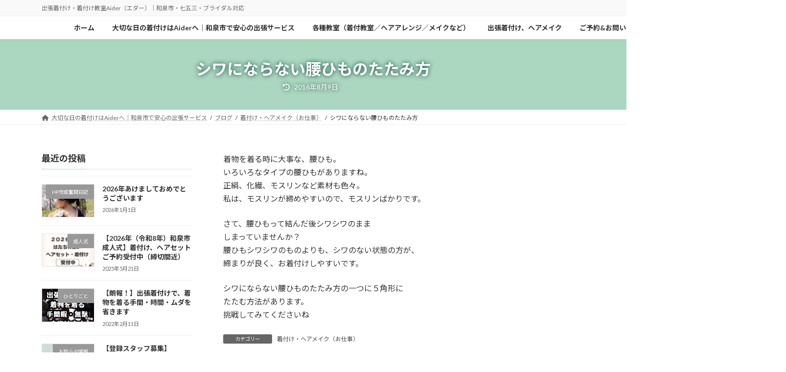

--- FILE ---
content_type: text/html; charset=UTF-8
request_url: https://ai-der.com/2016/07/23/koshihimo/
body_size: 23613
content:
<!DOCTYPE html>
<html dir="ltr" lang="ja" prefix="og: https://ogp.me/ns#">
<head>
<meta charset="utf-8">
<meta http-equiv="X-UA-Compatible" content="IE=edge">
<meta name="viewport" content="width=device-width, initial-scale=1">
<!-- Google tag (gtag.js) --><script async src="https://www.googletagmanager.com/gtag/js?id=UA-184195698-1"></script><script>window.dataLayer = window.dataLayer || [];function gtag(){dataLayer.push(arguments);}gtag('js', new Date());gtag('config', 'UA-184195698-1');</script>
<!-- Google Tag Manager -->
<script>(function(w,d,s,l,i){w[l]=w[l]||[];w[l].push({'gtm.start':
new Date().getTime(),event:'gtm.js'});var f=d.getElementsByTagName(s)[0],
j=d.createElement(s),dl=l!='dataLayer'?'&l='+l:'';j.async=true;j.src=
'https://www.googletagmanager.com/gtm.js?id='+i+dl;f.parentNode.insertBefore(j,f);
})(window,document,'script','dataLayer','GTM-MQT4ZV4');</script>
<!-- End Google Tag Manager --><title>シワにならない腰ひものたたみ方 | 和泉市の出張着付けならAider｜七五三・ブライダルも自宅で安心お支度出張着付け・着付け教室Aider（エダー）｜和泉市・七五三・ブライダル対応</title>
	<style>img:is([sizes="auto" i], [sizes^="auto," i]) { contain-intrinsic-size: 3000px 1500px }</style>
	
		<!-- All in One SEO 4.9.3 - aioseo.com -->
	<meta name="description" content="着物を着る時に大事な、腰ひも。いろいろなタイプの腰ひもがありますね。正絹、化繊、モスリンなど素材も色々。私は、" />
	<meta name="robots" content="max-image-preview:large" />
	<meta name="author" content="Aider(エダー)"/>
	<meta name="google-site-verification" content="tEcR0K0o4zY0d-8k6oUS9Acgr-Q4QxFZRg_hJBJ5OWs" />
	<meta name="msvalidate.01" content="3FB86F65B43702C8EE4C34AE76C3FA66" />
	<link rel="canonical" href="https://ai-der.com/2016/07/23/koshihimo/" />
	<meta name="generator" content="All in One SEO (AIOSEO) 4.9.3" />
		<meta property="og:locale" content="ja_JP" />
		<meta property="og:site_name" content="aider 　和泉市、出張着付け、着付け教室、ヘアメイク、ブライダルプロデュース" />
		<meta property="og:type" content="article" />
		<meta property="og:title" content="シワにならない腰ひものたたみ方 | 和泉市の出張着付けならAider｜七五三・ブライダルも自宅で安心お支度出張着付け・着付け教室Aider（エダー）｜和泉市・七五三・ブライダル対応" />
		<meta property="og:description" content="着物を着る時に大事な、腰ひも。いろいろなタイプの腰ひもがありますね。正絹、化繊、モスリンなど素材も色々。私は、" />
		<meta property="og:url" content="https://ai-der.com/2016/07/23/koshihimo/" />
		<meta property="article:published_time" content="2016-07-22T15:02:35+00:00" />
		<meta property="article:modified_time" content="2016-08-08T16:07:54+00:00" />
		<meta name="twitter:card" content="summary" />
		<meta name="twitter:title" content="シワにならない腰ひものたたみ方 | 和泉市の出張着付けならAider｜七五三・ブライダルも自宅で安心お支度出張着付け・着付け教室Aider（エダー）｜和泉市・七五三・ブライダル対応" />
		<meta name="twitter:description" content="着物を着る時に大事な、腰ひも。いろいろなタイプの腰ひもがありますね。正絹、化繊、モスリンなど素材も色々。私は、" />
		<script type="application/ld+json" class="aioseo-schema">
			{"@context":"https:\/\/schema.org","@graph":[{"@type":"Article","@id":"https:\/\/ai-der.com\/2016\/07\/23\/koshihimo\/#article","name":"\u30b7\u30ef\u306b\u306a\u3089\u306a\u3044\u8170\u3072\u3082\u306e\u305f\u305f\u307f\u65b9 | \u548c\u6cc9\u5e02\u306e\u51fa\u5f35\u7740\u4ed8\u3051\u306a\u3089Aider\uff5c\u4e03\u4e94\u4e09\u30fb\u30d6\u30e9\u30a4\u30c0\u30eb\u3082\u81ea\u5b85\u3067\u5b89\u5fc3\u304a\u652f\u5ea6\u51fa\u5f35\u7740\u4ed8\u3051\u30fb\u7740\u4ed8\u3051\u6559\u5ba4Aider\uff08\u30a8\u30c0\u30fc\uff09\uff5c\u548c\u6cc9\u5e02\u30fb\u4e03\u4e94\u4e09\u30fb\u30d6\u30e9\u30a4\u30c0\u30eb\u5bfe\u5fdc","headline":"\u30b7\u30ef\u306b\u306a\u3089\u306a\u3044\u8170\u3072\u3082\u306e\u305f\u305f\u307f\u65b9","author":{"@id":"https:\/\/ai-der.com\/author\/aider\/#author"},"publisher":{"@id":"https:\/\/ai-der.com\/#organization"},"image":{"@type":"ImageObject","url":"https:\/\/ai-der.com\/wp-content\/uploads\/2021\/02\/IMG_9841.jpg","width":500,"height":500,"caption":"\u6210\u4eba\u5f0f\u524d\u64ae\u308a\u65b0\u65e5\u672c\u9aea"},"datePublished":"2016-07-23T00:02:35+09:00","dateModified":"2016-08-09T01:07:54+09:00","inLanguage":"ja","mainEntityOfPage":{"@id":"https:\/\/ai-der.com\/2016\/07\/23\/koshihimo\/#webpage"},"isPartOf":{"@id":"https:\/\/ai-der.com\/2016\/07\/23\/koshihimo\/#webpage"},"articleSection":"\u7740\u4ed8\u3051\u30fb\u30d8\u30a2\u30e1\u30a4\u30af\uff08\u304a\u4ed5\u4e8b\uff09"},{"@type":"BreadcrumbList","@id":"https:\/\/ai-der.com\/2016\/07\/23\/koshihimo\/#breadcrumblist","itemListElement":[{"@type":"ListItem","@id":"https:\/\/ai-der.com#listItem","position":1,"name":"\u30db\u30fc\u30e0","item":"https:\/\/ai-der.com","nextItem":{"@type":"ListItem","@id":"https:\/\/ai-der.com\/category\/kitsukehairmake\/#listItem","name":"\u7740\u4ed8\u3051\u30fb\u30d8\u30a2\u30e1\u30a4\u30af\uff08\u304a\u4ed5\u4e8b\uff09"}},{"@type":"ListItem","@id":"https:\/\/ai-der.com\/category\/kitsukehairmake\/#listItem","position":2,"name":"\u7740\u4ed8\u3051\u30fb\u30d8\u30a2\u30e1\u30a4\u30af\uff08\u304a\u4ed5\u4e8b\uff09","item":"https:\/\/ai-der.com\/category\/kitsukehairmake\/","nextItem":{"@type":"ListItem","@id":"https:\/\/ai-der.com\/2016\/07\/23\/koshihimo\/#listItem","name":"\u30b7\u30ef\u306b\u306a\u3089\u306a\u3044\u8170\u3072\u3082\u306e\u305f\u305f\u307f\u65b9"},"previousItem":{"@type":"ListItem","@id":"https:\/\/ai-der.com#listItem","name":"\u30db\u30fc\u30e0"}},{"@type":"ListItem","@id":"https:\/\/ai-der.com\/2016\/07\/23\/koshihimo\/#listItem","position":3,"name":"\u30b7\u30ef\u306b\u306a\u3089\u306a\u3044\u8170\u3072\u3082\u306e\u305f\u305f\u307f\u65b9","previousItem":{"@type":"ListItem","@id":"https:\/\/ai-der.com\/category\/kitsukehairmake\/#listItem","name":"\u7740\u4ed8\u3051\u30fb\u30d8\u30a2\u30e1\u30a4\u30af\uff08\u304a\u4ed5\u4e8b\uff09"}}]},{"@type":"Organization","@id":"https:\/\/ai-der.com\/#organization","name":"Aider(\u30a8\u30c0\u30fc)","description":"\u51fa\u5f35\u7740\u4ed8\u3051\u30fb\u7740\u4ed8\u3051\u6559\u5ba4Aider\uff08\u30a8\u30c0\u30fc\uff09\uff5c\u548c\u6cc9\u5e02\u30fb\u4e03\u4e94\u4e09\u30fb\u30d6\u30e9\u30a4\u30c0\u30eb\u5bfe\u5fdc","url":"https:\/\/ai-der.com\/","logo":{"@type":"ImageObject","url":"https:\/\/ai-der.com\/wp-content\/uploads\/2019\/01\/32E2DF04-A69B-442E-866F-A98E499966D9-e1547074385270.png","@id":"https:\/\/ai-der.com\/2016\/07\/23\/koshihimo\/#organizationLogo","width":260,"height":123},"image":{"@id":"https:\/\/ai-der.com\/2016\/07\/23\/koshihimo\/#organizationLogo"},"sameAs":["https:\/\/www.instagram.com\/aiderhmkb\/"]},{"@type":"Person","@id":"https:\/\/ai-der.com\/author\/aider\/#author","url":"https:\/\/ai-der.com\/author\/aider\/","name":"Aider(\u30a8\u30c0\u30fc)","image":{"@type":"ImageObject","@id":"https:\/\/ai-der.com\/2016\/07\/23\/koshihimo\/#authorImage","url":"https:\/\/secure.gravatar.com\/avatar\/900d2d7e1c14b32ab6dc260a2160c99f392aabd5c05b7e1f209ecffd77cf9775?s=96&d=blank&r=g","width":96,"height":96,"caption":"Aider(\u30a8\u30c0\u30fc)"}},{"@type":"WebPage","@id":"https:\/\/ai-der.com\/2016\/07\/23\/koshihimo\/#webpage","url":"https:\/\/ai-der.com\/2016\/07\/23\/koshihimo\/","name":"\u30b7\u30ef\u306b\u306a\u3089\u306a\u3044\u8170\u3072\u3082\u306e\u305f\u305f\u307f\u65b9 | \u548c\u6cc9\u5e02\u306e\u51fa\u5f35\u7740\u4ed8\u3051\u306a\u3089Aider\uff5c\u4e03\u4e94\u4e09\u30fb\u30d6\u30e9\u30a4\u30c0\u30eb\u3082\u81ea\u5b85\u3067\u5b89\u5fc3\u304a\u652f\u5ea6\u51fa\u5f35\u7740\u4ed8\u3051\u30fb\u7740\u4ed8\u3051\u6559\u5ba4Aider\uff08\u30a8\u30c0\u30fc\uff09\uff5c\u548c\u6cc9\u5e02\u30fb\u4e03\u4e94\u4e09\u30fb\u30d6\u30e9\u30a4\u30c0\u30eb\u5bfe\u5fdc","description":"\u7740\u7269\u3092\u7740\u308b\u6642\u306b\u5927\u4e8b\u306a\u3001\u8170\u3072\u3082\u3002\u3044\u308d\u3044\u308d\u306a\u30bf\u30a4\u30d7\u306e\u8170\u3072\u3082\u304c\u3042\u308a\u307e\u3059\u306d\u3002\u6b63\u7d79\u3001\u5316\u7e4a\u3001\u30e2\u30b9\u30ea\u30f3\u306a\u3069\u7d20\u6750\u3082\u8272\u3005\u3002\u79c1\u306f\u3001","inLanguage":"ja","isPartOf":{"@id":"https:\/\/ai-der.com\/#website"},"breadcrumb":{"@id":"https:\/\/ai-der.com\/2016\/07\/23\/koshihimo\/#breadcrumblist"},"author":{"@id":"https:\/\/ai-der.com\/author\/aider\/#author"},"creator":{"@id":"https:\/\/ai-der.com\/author\/aider\/#author"},"image":{"@type":"ImageObject","url":"https:\/\/ai-der.com\/wp-content\/uploads\/2021\/02\/IMG_9841.jpg","@id":"https:\/\/ai-der.com\/2016\/07\/23\/koshihimo\/#mainImage","width":500,"height":500,"caption":"\u6210\u4eba\u5f0f\u524d\u64ae\u308a\u65b0\u65e5\u672c\u9aea"},"primaryImageOfPage":{"@id":"https:\/\/ai-der.com\/2016\/07\/23\/koshihimo\/#mainImage"},"datePublished":"2016-07-23T00:02:35+09:00","dateModified":"2016-08-09T01:07:54+09:00"},{"@type":"WebSite","@id":"https:\/\/ai-der.com\/#website","url":"https:\/\/ai-der.com\/","name":"\u548c\u6cc9\u5e02\u306e\u51fa\u5f35\u7740\u4ed8\u3051\u306a\u3089Aider\uff5c\u4e03\u4e94\u4e09\u30fb\u30d6\u30e9\u30a4\u30c0\u30eb\u3082\u81ea\u5b85\u3067\u5b89\u5fc3\u304a\u652f\u5ea6","description":"\u51fa\u5f35\u7740\u4ed8\u3051\u30fb\u7740\u4ed8\u3051\u6559\u5ba4Aider\uff08\u30a8\u30c0\u30fc\uff09\uff5c\u548c\u6cc9\u5e02\u30fb\u4e03\u4e94\u4e09\u30fb\u30d6\u30e9\u30a4\u30c0\u30eb\u5bfe\u5fdc","inLanguage":"ja","publisher":{"@id":"https:\/\/ai-der.com\/#organization"}}]}
		</script>
		<!-- All in One SEO -->

<link rel="alternate" type="application/rss+xml" title="和泉市の出張着付けならAider｜七五三・ブライダルも自宅で安心お支度 &raquo; フィード" href="https://ai-der.com/feed/" />
<link rel="alternate" type="application/rss+xml" title="和泉市の出張着付けならAider｜七五三・ブライダルも自宅で安心お支度 &raquo; コメントフィード" href="https://ai-der.com/comments/feed/" />
<link rel="alternate" type="application/rss+xml" title="和泉市の出張着付けならAider｜七五三・ブライダルも自宅で安心お支度 &raquo; シワにならない腰ひものたたみ方 のコメントのフィード" href="https://ai-der.com/2016/07/23/koshihimo/feed/" />
<meta name="description" content="着物を着る時に大事な、腰ひも。いろいろなタイプの腰ひもがありますね。正絹、化繊、モスリンなど素材も色々。私は、モスリンが締めやすいので、モスリンばかりです。さて、腰ひもって結んだ後シワシワのまましまっていませんか？腰ひもシワシワのものよりも、シワのない状態の方が、締まりが良く、お着付けしやすいです。シワにならない腰ひものたたみ方の一つに５角形にたたむ方法があります。挑戦してみてくださいね" />		<!-- This site uses the Google Analytics by MonsterInsights plugin v9.11.1 - Using Analytics tracking - https://www.monsterinsights.com/ -->
							<script src="//www.googletagmanager.com/gtag/js?id=G-P95P2VX3DJ"  data-cfasync="false" data-wpfc-render="false" type="text/javascript" async></script>
			<script data-cfasync="false" data-wpfc-render="false" type="text/javascript">
				var mi_version = '9.11.1';
				var mi_track_user = true;
				var mi_no_track_reason = '';
								var MonsterInsightsDefaultLocations = {"page_location":"https:\/\/ai-der.com\/2016\/07\/23\/koshihimo\/"};
								if ( typeof MonsterInsightsPrivacyGuardFilter === 'function' ) {
					var MonsterInsightsLocations = (typeof MonsterInsightsExcludeQuery === 'object') ? MonsterInsightsPrivacyGuardFilter( MonsterInsightsExcludeQuery ) : MonsterInsightsPrivacyGuardFilter( MonsterInsightsDefaultLocations );
				} else {
					var MonsterInsightsLocations = (typeof MonsterInsightsExcludeQuery === 'object') ? MonsterInsightsExcludeQuery : MonsterInsightsDefaultLocations;
				}

								var disableStrs = [
										'ga-disable-G-P95P2VX3DJ',
									];

				/* Function to detect opted out users */
				function __gtagTrackerIsOptedOut() {
					for (var index = 0; index < disableStrs.length; index++) {
						if (document.cookie.indexOf(disableStrs[index] + '=true') > -1) {
							return true;
						}
					}

					return false;
				}

				/* Disable tracking if the opt-out cookie exists. */
				if (__gtagTrackerIsOptedOut()) {
					for (var index = 0; index < disableStrs.length; index++) {
						window[disableStrs[index]] = true;
					}
				}

				/* Opt-out function */
				function __gtagTrackerOptout() {
					for (var index = 0; index < disableStrs.length; index++) {
						document.cookie = disableStrs[index] + '=true; expires=Thu, 31 Dec 2099 23:59:59 UTC; path=/';
						window[disableStrs[index]] = true;
					}
				}

				if ('undefined' === typeof gaOptout) {
					function gaOptout() {
						__gtagTrackerOptout();
					}
				}
								window.dataLayer = window.dataLayer || [];

				window.MonsterInsightsDualTracker = {
					helpers: {},
					trackers: {},
				};
				if (mi_track_user) {
					function __gtagDataLayer() {
						dataLayer.push(arguments);
					}

					function __gtagTracker(type, name, parameters) {
						if (!parameters) {
							parameters = {};
						}

						if (parameters.send_to) {
							__gtagDataLayer.apply(null, arguments);
							return;
						}

						if (type === 'event') {
														parameters.send_to = monsterinsights_frontend.v4_id;
							var hookName = name;
							if (typeof parameters['event_category'] !== 'undefined') {
								hookName = parameters['event_category'] + ':' + name;
							}

							if (typeof MonsterInsightsDualTracker.trackers[hookName] !== 'undefined') {
								MonsterInsightsDualTracker.trackers[hookName](parameters);
							} else {
								__gtagDataLayer('event', name, parameters);
							}
							
						} else {
							__gtagDataLayer.apply(null, arguments);
						}
					}

					__gtagTracker('js', new Date());
					__gtagTracker('set', {
						'developer_id.dZGIzZG': true,
											});
					if ( MonsterInsightsLocations.page_location ) {
						__gtagTracker('set', MonsterInsightsLocations);
					}
										__gtagTracker('config', 'G-P95P2VX3DJ', {"forceSSL":"true","link_attribution":"true"} );
										window.gtag = __gtagTracker;										(function () {
						/* https://developers.google.com/analytics/devguides/collection/analyticsjs/ */
						/* ga and __gaTracker compatibility shim. */
						var noopfn = function () {
							return null;
						};
						var newtracker = function () {
							return new Tracker();
						};
						var Tracker = function () {
							return null;
						};
						var p = Tracker.prototype;
						p.get = noopfn;
						p.set = noopfn;
						p.send = function () {
							var args = Array.prototype.slice.call(arguments);
							args.unshift('send');
							__gaTracker.apply(null, args);
						};
						var __gaTracker = function () {
							var len = arguments.length;
							if (len === 0) {
								return;
							}
							var f = arguments[len - 1];
							if (typeof f !== 'object' || f === null || typeof f.hitCallback !== 'function') {
								if ('send' === arguments[0]) {
									var hitConverted, hitObject = false, action;
									if ('event' === arguments[1]) {
										if ('undefined' !== typeof arguments[3]) {
											hitObject = {
												'eventAction': arguments[3],
												'eventCategory': arguments[2],
												'eventLabel': arguments[4],
												'value': arguments[5] ? arguments[5] : 1,
											}
										}
									}
									if ('pageview' === arguments[1]) {
										if ('undefined' !== typeof arguments[2]) {
											hitObject = {
												'eventAction': 'page_view',
												'page_path': arguments[2],
											}
										}
									}
									if (typeof arguments[2] === 'object') {
										hitObject = arguments[2];
									}
									if (typeof arguments[5] === 'object') {
										Object.assign(hitObject, arguments[5]);
									}
									if ('undefined' !== typeof arguments[1].hitType) {
										hitObject = arguments[1];
										if ('pageview' === hitObject.hitType) {
											hitObject.eventAction = 'page_view';
										}
									}
									if (hitObject) {
										action = 'timing' === arguments[1].hitType ? 'timing_complete' : hitObject.eventAction;
										hitConverted = mapArgs(hitObject);
										__gtagTracker('event', action, hitConverted);
									}
								}
								return;
							}

							function mapArgs(args) {
								var arg, hit = {};
								var gaMap = {
									'eventCategory': 'event_category',
									'eventAction': 'event_action',
									'eventLabel': 'event_label',
									'eventValue': 'event_value',
									'nonInteraction': 'non_interaction',
									'timingCategory': 'event_category',
									'timingVar': 'name',
									'timingValue': 'value',
									'timingLabel': 'event_label',
									'page': 'page_path',
									'location': 'page_location',
									'title': 'page_title',
									'referrer' : 'page_referrer',
								};
								for (arg in args) {
																		if (!(!args.hasOwnProperty(arg) || !gaMap.hasOwnProperty(arg))) {
										hit[gaMap[arg]] = args[arg];
									} else {
										hit[arg] = args[arg];
									}
								}
								return hit;
							}

							try {
								f.hitCallback();
							} catch (ex) {
							}
						};
						__gaTracker.create = newtracker;
						__gaTracker.getByName = newtracker;
						__gaTracker.getAll = function () {
							return [];
						};
						__gaTracker.remove = noopfn;
						__gaTracker.loaded = true;
						window['__gaTracker'] = __gaTracker;
					})();
									} else {
										console.log("");
					(function () {
						function __gtagTracker() {
							return null;
						}

						window['__gtagTracker'] = __gtagTracker;
						window['gtag'] = __gtagTracker;
					})();
									}
			</script>
							<!-- / Google Analytics by MonsterInsights -->
		<script type="text/javascript">
/* <![CDATA[ */
window._wpemojiSettings = {"baseUrl":"https:\/\/s.w.org\/images\/core\/emoji\/16.0.1\/72x72\/","ext":".png","svgUrl":"https:\/\/s.w.org\/images\/core\/emoji\/16.0.1\/svg\/","svgExt":".svg","source":{"concatemoji":"https:\/\/ai-der.com\/wp-includes\/js\/wp-emoji-release.min.js?ver=0d1a350075c67cc4df792617d6faacd2"}};
/*! This file is auto-generated */
!function(s,n){var o,i,e;function c(e){try{var t={supportTests:e,timestamp:(new Date).valueOf()};sessionStorage.setItem(o,JSON.stringify(t))}catch(e){}}function p(e,t,n){e.clearRect(0,0,e.canvas.width,e.canvas.height),e.fillText(t,0,0);var t=new Uint32Array(e.getImageData(0,0,e.canvas.width,e.canvas.height).data),a=(e.clearRect(0,0,e.canvas.width,e.canvas.height),e.fillText(n,0,0),new Uint32Array(e.getImageData(0,0,e.canvas.width,e.canvas.height).data));return t.every(function(e,t){return e===a[t]})}function u(e,t){e.clearRect(0,0,e.canvas.width,e.canvas.height),e.fillText(t,0,0);for(var n=e.getImageData(16,16,1,1),a=0;a<n.data.length;a++)if(0!==n.data[a])return!1;return!0}function f(e,t,n,a){switch(t){case"flag":return n(e,"\ud83c\udff3\ufe0f\u200d\u26a7\ufe0f","\ud83c\udff3\ufe0f\u200b\u26a7\ufe0f")?!1:!n(e,"\ud83c\udde8\ud83c\uddf6","\ud83c\udde8\u200b\ud83c\uddf6")&&!n(e,"\ud83c\udff4\udb40\udc67\udb40\udc62\udb40\udc65\udb40\udc6e\udb40\udc67\udb40\udc7f","\ud83c\udff4\u200b\udb40\udc67\u200b\udb40\udc62\u200b\udb40\udc65\u200b\udb40\udc6e\u200b\udb40\udc67\u200b\udb40\udc7f");case"emoji":return!a(e,"\ud83e\udedf")}return!1}function g(e,t,n,a){var r="undefined"!=typeof WorkerGlobalScope&&self instanceof WorkerGlobalScope?new OffscreenCanvas(300,150):s.createElement("canvas"),o=r.getContext("2d",{willReadFrequently:!0}),i=(o.textBaseline="top",o.font="600 32px Arial",{});return e.forEach(function(e){i[e]=t(o,e,n,a)}),i}function t(e){var t=s.createElement("script");t.src=e,t.defer=!0,s.head.appendChild(t)}"undefined"!=typeof Promise&&(o="wpEmojiSettingsSupports",i=["flag","emoji"],n.supports={everything:!0,everythingExceptFlag:!0},e=new Promise(function(e){s.addEventListener("DOMContentLoaded",e,{once:!0})}),new Promise(function(t){var n=function(){try{var e=JSON.parse(sessionStorage.getItem(o));if("object"==typeof e&&"number"==typeof e.timestamp&&(new Date).valueOf()<e.timestamp+604800&&"object"==typeof e.supportTests)return e.supportTests}catch(e){}return null}();if(!n){if("undefined"!=typeof Worker&&"undefined"!=typeof OffscreenCanvas&&"undefined"!=typeof URL&&URL.createObjectURL&&"undefined"!=typeof Blob)try{var e="postMessage("+g.toString()+"("+[JSON.stringify(i),f.toString(),p.toString(),u.toString()].join(",")+"));",a=new Blob([e],{type:"text/javascript"}),r=new Worker(URL.createObjectURL(a),{name:"wpTestEmojiSupports"});return void(r.onmessage=function(e){c(n=e.data),r.terminate(),t(n)})}catch(e){}c(n=g(i,f,p,u))}t(n)}).then(function(e){for(var t in e)n.supports[t]=e[t],n.supports.everything=n.supports.everything&&n.supports[t],"flag"!==t&&(n.supports.everythingExceptFlag=n.supports.everythingExceptFlag&&n.supports[t]);n.supports.everythingExceptFlag=n.supports.everythingExceptFlag&&!n.supports.flag,n.DOMReady=!1,n.readyCallback=function(){n.DOMReady=!0}}).then(function(){return e}).then(function(){var e;n.supports.everything||(n.readyCallback(),(e=n.source||{}).concatemoji?t(e.concatemoji):e.wpemoji&&e.twemoji&&(t(e.twemoji),t(e.wpemoji)))}))}((window,document),window._wpemojiSettings);
/* ]]> */
</script>
<!-- <link rel='stylesheet' id='vkExUnit_common_style-css' href='https://ai-der.com/wp-content/plugins/vk-all-in-one-expansion-unit/assets/css/vkExUnit_style.css?ver=9.113.0.1' type='text/css' media='all' /> -->
<link rel="stylesheet" type="text/css" href="//ai-der.com/wp-content/cache/wpfc-minified/2b6g69p3/44k8p.css" media="all"/>
<style id='vkExUnit_common_style-inline-css' type='text/css'>
:root {--ver_page_top_button_url:url(https://ai-der.com/wp-content/plugins/vk-all-in-one-expansion-unit/assets/images/to-top-btn-icon.svg);}@font-face {font-weight: normal;font-style: normal;font-family: "vk_sns";src: url("https://ai-der.com/wp-content/plugins/vk-all-in-one-expansion-unit/inc/sns/icons/fonts/vk_sns.eot?-bq20cj");src: url("https://ai-der.com/wp-content/plugins/vk-all-in-one-expansion-unit/inc/sns/icons/fonts/vk_sns.eot?#iefix-bq20cj") format("embedded-opentype"),url("https://ai-der.com/wp-content/plugins/vk-all-in-one-expansion-unit/inc/sns/icons/fonts/vk_sns.woff?-bq20cj") format("woff"),url("https://ai-der.com/wp-content/plugins/vk-all-in-one-expansion-unit/inc/sns/icons/fonts/vk_sns.ttf?-bq20cj") format("truetype"),url("https://ai-der.com/wp-content/plugins/vk-all-in-one-expansion-unit/inc/sns/icons/fonts/vk_sns.svg?-bq20cj#vk_sns") format("svg");}
.veu_promotion-alert__content--text {border: 1px solid rgba(0,0,0,0.125);padding: 0.5em 1em;border-radius: var(--vk-size-radius);margin-bottom: var(--vk-margin-block-bottom);font-size: 0.875rem;}/* Alert Content部分に段落タグを入れた場合に最後の段落の余白を0にする */.veu_promotion-alert__content--text p:last-of-type{margin-bottom:0;margin-top: 0;}
</style>
<!-- <link rel='stylesheet' id='vk-header-top-css' href='https://ai-der.com/wp-content/plugins/lightning-g3-pro-unit/inc/header-top/package/css/header-top.css?ver=0.1.1' type='text/css' media='all' /> -->
<link rel="stylesheet" type="text/css" href="//ai-der.com/wp-content/cache/wpfc-minified/8n5uerpg/44k8p.css" media="all"/>
<style id='wp-emoji-styles-inline-css' type='text/css'>

	img.wp-smiley, img.emoji {
		display: inline !important;
		border: none !important;
		box-shadow: none !important;
		height: 1em !important;
		width: 1em !important;
		margin: 0 0.07em !important;
		vertical-align: -0.1em !important;
		background: none !important;
		padding: 0 !important;
	}
</style>
<!-- <link rel='stylesheet' id='wp-block-library-css' href='https://ai-der.com/wp-includes/css/dist/block-library/style.min.css?ver=0d1a350075c67cc4df792617d6faacd2' type='text/css' media='all' /> -->
<link rel="stylesheet" type="text/css" href="//ai-der.com/wp-content/cache/wpfc-minified/1pr84akr/44k8p.css" media="all"/>
<style id='wp-block-library-inline-css' type='text/css'>
.vk-cols--reverse{flex-direction:row-reverse}.vk-cols--hasbtn{margin-bottom:0}.vk-cols--hasbtn>.row>.vk_gridColumn_item,.vk-cols--hasbtn>.wp-block-column{position:relative;padding-bottom:3em}.vk-cols--hasbtn>.row>.vk_gridColumn_item>.wp-block-buttons,.vk-cols--hasbtn>.row>.vk_gridColumn_item>.vk_button,.vk-cols--hasbtn>.wp-block-column>.wp-block-buttons,.vk-cols--hasbtn>.wp-block-column>.vk_button{position:absolute;bottom:0;width:100%}.vk-cols--fit.wp-block-columns{gap:0}.vk-cols--fit.wp-block-columns,.vk-cols--fit.wp-block-columns:not(.is-not-stacked-on-mobile){margin-top:0;margin-bottom:0;justify-content:space-between}.vk-cols--fit.wp-block-columns>.wp-block-column *:last-child,.vk-cols--fit.wp-block-columns:not(.is-not-stacked-on-mobile)>.wp-block-column *:last-child{margin-bottom:0}.vk-cols--fit.wp-block-columns>.wp-block-column>.wp-block-cover,.vk-cols--fit.wp-block-columns:not(.is-not-stacked-on-mobile)>.wp-block-column>.wp-block-cover{margin-top:0}.vk-cols--fit.wp-block-columns.has-background,.vk-cols--fit.wp-block-columns:not(.is-not-stacked-on-mobile).has-background{padding:0}@media(max-width: 599px){.vk-cols--fit.wp-block-columns:not(.has-background)>.wp-block-column:not(.has-background),.vk-cols--fit.wp-block-columns:not(.is-not-stacked-on-mobile):not(.has-background)>.wp-block-column:not(.has-background){padding-left:0 !important;padding-right:0 !important}}@media(min-width: 782px){.vk-cols--fit.wp-block-columns .block-editor-block-list__block.wp-block-column:not(:first-child),.vk-cols--fit.wp-block-columns>.wp-block-column:not(:first-child),.vk-cols--fit.wp-block-columns:not(.is-not-stacked-on-mobile) .block-editor-block-list__block.wp-block-column:not(:first-child),.vk-cols--fit.wp-block-columns:not(.is-not-stacked-on-mobile)>.wp-block-column:not(:first-child){margin-left:0}}@media(min-width: 600px)and (max-width: 781px){.vk-cols--fit.wp-block-columns .wp-block-column:nth-child(2n),.vk-cols--fit.wp-block-columns:not(.is-not-stacked-on-mobile) .wp-block-column:nth-child(2n){margin-left:0}.vk-cols--fit.wp-block-columns .wp-block-column:not(:only-child),.vk-cols--fit.wp-block-columns:not(.is-not-stacked-on-mobile) .wp-block-column:not(:only-child){flex-basis:50% !important}}.vk-cols--fit--gap1.wp-block-columns{gap:1px}@media(min-width: 600px)and (max-width: 781px){.vk-cols--fit--gap1.wp-block-columns .wp-block-column:not(:only-child){flex-basis:calc(50% - 1px) !important}}.vk-cols--fit.vk-cols--grid>.block-editor-block-list__block,.vk-cols--fit.vk-cols--grid>.wp-block-column,.vk-cols--fit.vk-cols--grid:not(.is-not-stacked-on-mobile)>.block-editor-block-list__block,.vk-cols--fit.vk-cols--grid:not(.is-not-stacked-on-mobile)>.wp-block-column{flex-basis:50%;box-sizing:border-box}@media(max-width: 599px){.vk-cols--fit.vk-cols--grid.vk-cols--grid--alignfull>.wp-block-column:nth-child(2)>.wp-block-cover,.vk-cols--fit.vk-cols--grid.vk-cols--grid--alignfull>.wp-block-column:nth-child(2)>.vk_outer,.vk-cols--fit.vk-cols--grid:not(.is-not-stacked-on-mobile).vk-cols--grid--alignfull>.wp-block-column:nth-child(2)>.wp-block-cover,.vk-cols--fit.vk-cols--grid:not(.is-not-stacked-on-mobile).vk-cols--grid--alignfull>.wp-block-column:nth-child(2)>.vk_outer{width:100vw;margin-right:calc((100% - 100vw)/2);margin-left:calc((100% - 100vw)/2)}}@media(min-width: 600px){.vk-cols--fit.vk-cols--grid.vk-cols--grid--alignfull>.wp-block-column:nth-child(2)>.wp-block-cover,.vk-cols--fit.vk-cols--grid.vk-cols--grid--alignfull>.wp-block-column:nth-child(2)>.vk_outer,.vk-cols--fit.vk-cols--grid:not(.is-not-stacked-on-mobile).vk-cols--grid--alignfull>.wp-block-column:nth-child(2)>.wp-block-cover,.vk-cols--fit.vk-cols--grid:not(.is-not-stacked-on-mobile).vk-cols--grid--alignfull>.wp-block-column:nth-child(2)>.vk_outer{margin-right:calc(100% - 50vw);width:50vw}}@media(min-width: 600px){.vk-cols--fit.vk-cols--grid.vk-cols--grid--alignfull.vk-cols--reverse>.wp-block-column,.vk-cols--fit.vk-cols--grid:not(.is-not-stacked-on-mobile).vk-cols--grid--alignfull.vk-cols--reverse>.wp-block-column{margin-left:0;margin-right:0}.vk-cols--fit.vk-cols--grid.vk-cols--grid--alignfull.vk-cols--reverse>.wp-block-column:nth-child(2)>.wp-block-cover,.vk-cols--fit.vk-cols--grid.vk-cols--grid--alignfull.vk-cols--reverse>.wp-block-column:nth-child(2)>.vk_outer,.vk-cols--fit.vk-cols--grid:not(.is-not-stacked-on-mobile).vk-cols--grid--alignfull.vk-cols--reverse>.wp-block-column:nth-child(2)>.wp-block-cover,.vk-cols--fit.vk-cols--grid:not(.is-not-stacked-on-mobile).vk-cols--grid--alignfull.vk-cols--reverse>.wp-block-column:nth-child(2)>.vk_outer{margin-left:calc(100% - 50vw)}}.vk-cols--menu h2,.vk-cols--menu h3,.vk-cols--menu h4,.vk-cols--menu h5{margin-bottom:.2em;text-shadow:#000 0 0 10px}.vk-cols--menu h2:first-child,.vk-cols--menu h3:first-child,.vk-cols--menu h4:first-child,.vk-cols--menu h5:first-child{margin-top:0}.vk-cols--menu p{margin-bottom:1rem;text-shadow:#000 0 0 10px}.vk-cols--menu .wp-block-cover__inner-container:last-child{margin-bottom:0}.vk-cols--fitbnrs .wp-block-column .wp-block-cover:hover img{filter:unset}.vk-cols--fitbnrs .wp-block-column .wp-block-cover:hover{background-color:unset}.vk-cols--fitbnrs .wp-block-column .wp-block-cover:hover .wp-block-cover__image-background{filter:unset !important}.vk-cols--fitbnrs .wp-block-cover .wp-block-cover__inner-container{position:absolute;height:100%;width:100%}.vk-cols--fitbnrs .vk_button{height:100%;margin:0}.vk-cols--fitbnrs .vk_button .vk_button_btn,.vk-cols--fitbnrs .vk_button .btn{height:100%;width:100%;border:none;box-shadow:none;background-color:unset !important;transition:unset}.vk-cols--fitbnrs .vk_button .vk_button_btn:hover,.vk-cols--fitbnrs .vk_button .btn:hover{transition:unset}.vk-cols--fitbnrs .vk_button .vk_button_btn:after,.vk-cols--fitbnrs .vk_button .btn:after{border:none}.vk-cols--fitbnrs .vk_button .vk_button_link_txt{width:100%;position:absolute;top:50%;left:50%;transform:translateY(-50%) translateX(-50%);font-size:2rem;text-shadow:#000 0 0 10px}.vk-cols--fitbnrs .vk_button .vk_button_link_subCaption{width:100%;position:absolute;top:calc(50% + 2.2em);left:50%;transform:translateY(-50%) translateX(-50%);text-shadow:#000 0 0 10px}@media(min-width: 992px){.vk-cols--media.wp-block-columns{gap:3rem}}.vk-fit-map figure{margin-bottom:0}.vk-fit-map iframe{position:relative;margin-bottom:0;display:block;max-height:400px;width:100vw}.vk-fit-map:is(.alignfull,.alignwide) div{max-width:100%}.vk-table--th--width25 :where(tr>*:first-child){width:25%}.vk-table--th--width30 :where(tr>*:first-child){width:30%}.vk-table--th--width35 :where(tr>*:first-child){width:35%}.vk-table--th--width40 :where(tr>*:first-child){width:40%}.vk-table--th--bg-bright :where(tr>*:first-child){background-color:var(--wp--preset--color--bg-secondary, rgba(0, 0, 0, 0.05))}@media(max-width: 599px){.vk-table--mobile-block :is(th,td){width:100%;display:block}.vk-table--mobile-block.wp-block-table table :is(th,td){border-top:none}}.vk-table--width--th25 :where(tr>*:first-child){width:25%}.vk-table--width--th30 :where(tr>*:first-child){width:30%}.vk-table--width--th35 :where(tr>*:first-child){width:35%}.vk-table--width--th40 :where(tr>*:first-child){width:40%}.no-margin{margin:0}@media(max-width: 599px){.wp-block-image.vk-aligncenter--mobile>.alignright{float:none;margin-left:auto;margin-right:auto}.vk-no-padding-horizontal--mobile{padding-left:0 !important;padding-right:0 !important}}
/* VK Color Palettes */:root{ --wp--preset--color--vk-color-primary:#a3e0d3}/* --vk-color-primary is deprecated. */:root{ --vk-color-primary: var(--wp--preset--color--vk-color-primary);}:root{ --wp--preset--color--vk-color-primary-dark:#82b3a9}/* --vk-color-primary-dark is deprecated. */:root{ --vk-color-primary-dark: var(--wp--preset--color--vk-color-primary-dark);}:root{ --wp--preset--color--vk-color-primary-vivid:#b3f6e8}/* --vk-color-primary-vivid is deprecated. */:root{ --vk-color-primary-vivid: var(--wp--preset--color--vk-color-primary-vivid);}
</style>
<style id='classic-theme-styles-inline-css' type='text/css'>
/*! This file is auto-generated */
.wp-block-button__link{color:#fff;background-color:#32373c;border-radius:9999px;box-shadow:none;text-decoration:none;padding:calc(.667em + 2px) calc(1.333em + 2px);font-size:1.125em}.wp-block-file__button{background:#32373c;color:#fff;text-decoration:none}
</style>
<!-- <link rel='stylesheet' id='aioseo/css/src/vue/standalone/blocks/table-of-contents/global.scss-css' href='https://ai-der.com/wp-content/plugins/all-in-one-seo-pack/dist/Lite/assets/css/table-of-contents/global.e90f6d47.css?ver=4.9.3' type='text/css' media='all' /> -->
<!-- <link rel='stylesheet' id='editorskit-frontend-css' href='https://ai-der.com/wp-content/plugins/block-options/build/style.build.css?ver=new' type='text/css' media='all' /> -->
<link rel="stylesheet" type="text/css" href="//ai-der.com/wp-content/cache/wpfc-minified/lz0j7bnx/4bk3l.css" media="all"/>
<style id='global-styles-inline-css' type='text/css'>
:root{--wp--preset--aspect-ratio--square: 1;--wp--preset--aspect-ratio--4-3: 4/3;--wp--preset--aspect-ratio--3-4: 3/4;--wp--preset--aspect-ratio--3-2: 3/2;--wp--preset--aspect-ratio--2-3: 2/3;--wp--preset--aspect-ratio--16-9: 16/9;--wp--preset--aspect-ratio--9-16: 9/16;--wp--preset--color--black: #000000;--wp--preset--color--cyan-bluish-gray: #abb8c3;--wp--preset--color--white: #ffffff;--wp--preset--color--pale-pink: #f78da7;--wp--preset--color--vivid-red: #cf2e2e;--wp--preset--color--luminous-vivid-orange: #ff6900;--wp--preset--color--luminous-vivid-amber: #fcb900;--wp--preset--color--light-green-cyan: #7bdcb5;--wp--preset--color--vivid-green-cyan: #00d084;--wp--preset--color--pale-cyan-blue: #8ed1fc;--wp--preset--color--vivid-cyan-blue: #0693e3;--wp--preset--color--vivid-purple: #9b51e0;--wp--preset--color--vk-color-primary: #a3e0d3;--wp--preset--color--vk-color-primary-dark: #82b3a9;--wp--preset--color--vk-color-primary-vivid: #b3f6e8;--wp--preset--gradient--vivid-cyan-blue-to-vivid-purple: linear-gradient(135deg,rgba(6,147,227,1) 0%,rgb(155,81,224) 100%);--wp--preset--gradient--light-green-cyan-to-vivid-green-cyan: linear-gradient(135deg,rgb(122,220,180) 0%,rgb(0,208,130) 100%);--wp--preset--gradient--luminous-vivid-amber-to-luminous-vivid-orange: linear-gradient(135deg,rgba(252,185,0,1) 0%,rgba(255,105,0,1) 100%);--wp--preset--gradient--luminous-vivid-orange-to-vivid-red: linear-gradient(135deg,rgba(255,105,0,1) 0%,rgb(207,46,46) 100%);--wp--preset--gradient--very-light-gray-to-cyan-bluish-gray: linear-gradient(135deg,rgb(238,238,238) 0%,rgb(169,184,195) 100%);--wp--preset--gradient--cool-to-warm-spectrum: linear-gradient(135deg,rgb(74,234,220) 0%,rgb(151,120,209) 20%,rgb(207,42,186) 40%,rgb(238,44,130) 60%,rgb(251,105,98) 80%,rgb(254,248,76) 100%);--wp--preset--gradient--blush-light-purple: linear-gradient(135deg,rgb(255,206,236) 0%,rgb(152,150,240) 100%);--wp--preset--gradient--blush-bordeaux: linear-gradient(135deg,rgb(254,205,165) 0%,rgb(254,45,45) 50%,rgb(107,0,62) 100%);--wp--preset--gradient--luminous-dusk: linear-gradient(135deg,rgb(255,203,112) 0%,rgb(199,81,192) 50%,rgb(65,88,208) 100%);--wp--preset--gradient--pale-ocean: linear-gradient(135deg,rgb(255,245,203) 0%,rgb(182,227,212) 50%,rgb(51,167,181) 100%);--wp--preset--gradient--electric-grass: linear-gradient(135deg,rgb(202,248,128) 0%,rgb(113,206,126) 100%);--wp--preset--gradient--midnight: linear-gradient(135deg,rgb(2,3,129) 0%,rgb(40,116,252) 100%);--wp--preset--gradient--vivid-green-cyan-to-vivid-cyan-blue: linear-gradient(135deg,rgba(0,208,132,1) 0%,rgba(6,147,227,1) 100%);--wp--preset--font-size--small: 14px;--wp--preset--font-size--medium: 20px;--wp--preset--font-size--large: 24px;--wp--preset--font-size--x-large: 42px;--wp--preset--font-size--regular: 16px;--wp--preset--font-size--huge: 36px;--wp--preset--spacing--20: 0.44rem;--wp--preset--spacing--30: 0.67rem;--wp--preset--spacing--40: 1rem;--wp--preset--spacing--50: 1.5rem;--wp--preset--spacing--60: 2.25rem;--wp--preset--spacing--70: 3.38rem;--wp--preset--spacing--80: 5.06rem;--wp--preset--shadow--natural: 6px 6px 9px rgba(0, 0, 0, 0.2);--wp--preset--shadow--deep: 12px 12px 50px rgba(0, 0, 0, 0.4);--wp--preset--shadow--sharp: 6px 6px 0px rgba(0, 0, 0, 0.2);--wp--preset--shadow--outlined: 6px 6px 0px -3px rgba(255, 255, 255, 1), 6px 6px rgba(0, 0, 0, 1);--wp--preset--shadow--crisp: 6px 6px 0px rgba(0, 0, 0, 1);}:where(.is-layout-flex){gap: 0.5em;}:where(.is-layout-grid){gap: 0.5em;}body .is-layout-flex{display: flex;}.is-layout-flex{flex-wrap: wrap;align-items: center;}.is-layout-flex > :is(*, div){margin: 0;}body .is-layout-grid{display: grid;}.is-layout-grid > :is(*, div){margin: 0;}:where(.wp-block-columns.is-layout-flex){gap: 2em;}:where(.wp-block-columns.is-layout-grid){gap: 2em;}:where(.wp-block-post-template.is-layout-flex){gap: 1.25em;}:where(.wp-block-post-template.is-layout-grid){gap: 1.25em;}.has-black-color{color: var(--wp--preset--color--black) !important;}.has-cyan-bluish-gray-color{color: var(--wp--preset--color--cyan-bluish-gray) !important;}.has-white-color{color: var(--wp--preset--color--white) !important;}.has-pale-pink-color{color: var(--wp--preset--color--pale-pink) !important;}.has-vivid-red-color{color: var(--wp--preset--color--vivid-red) !important;}.has-luminous-vivid-orange-color{color: var(--wp--preset--color--luminous-vivid-orange) !important;}.has-luminous-vivid-amber-color{color: var(--wp--preset--color--luminous-vivid-amber) !important;}.has-light-green-cyan-color{color: var(--wp--preset--color--light-green-cyan) !important;}.has-vivid-green-cyan-color{color: var(--wp--preset--color--vivid-green-cyan) !important;}.has-pale-cyan-blue-color{color: var(--wp--preset--color--pale-cyan-blue) !important;}.has-vivid-cyan-blue-color{color: var(--wp--preset--color--vivid-cyan-blue) !important;}.has-vivid-purple-color{color: var(--wp--preset--color--vivid-purple) !important;}.has-vk-color-primary-color{color: var(--wp--preset--color--vk-color-primary) !important;}.has-vk-color-primary-dark-color{color: var(--wp--preset--color--vk-color-primary-dark) !important;}.has-vk-color-primary-vivid-color{color: var(--wp--preset--color--vk-color-primary-vivid) !important;}.has-black-background-color{background-color: var(--wp--preset--color--black) !important;}.has-cyan-bluish-gray-background-color{background-color: var(--wp--preset--color--cyan-bluish-gray) !important;}.has-white-background-color{background-color: var(--wp--preset--color--white) !important;}.has-pale-pink-background-color{background-color: var(--wp--preset--color--pale-pink) !important;}.has-vivid-red-background-color{background-color: var(--wp--preset--color--vivid-red) !important;}.has-luminous-vivid-orange-background-color{background-color: var(--wp--preset--color--luminous-vivid-orange) !important;}.has-luminous-vivid-amber-background-color{background-color: var(--wp--preset--color--luminous-vivid-amber) !important;}.has-light-green-cyan-background-color{background-color: var(--wp--preset--color--light-green-cyan) !important;}.has-vivid-green-cyan-background-color{background-color: var(--wp--preset--color--vivid-green-cyan) !important;}.has-pale-cyan-blue-background-color{background-color: var(--wp--preset--color--pale-cyan-blue) !important;}.has-vivid-cyan-blue-background-color{background-color: var(--wp--preset--color--vivid-cyan-blue) !important;}.has-vivid-purple-background-color{background-color: var(--wp--preset--color--vivid-purple) !important;}.has-vk-color-primary-background-color{background-color: var(--wp--preset--color--vk-color-primary) !important;}.has-vk-color-primary-dark-background-color{background-color: var(--wp--preset--color--vk-color-primary-dark) !important;}.has-vk-color-primary-vivid-background-color{background-color: var(--wp--preset--color--vk-color-primary-vivid) !important;}.has-black-border-color{border-color: var(--wp--preset--color--black) !important;}.has-cyan-bluish-gray-border-color{border-color: var(--wp--preset--color--cyan-bluish-gray) !important;}.has-white-border-color{border-color: var(--wp--preset--color--white) !important;}.has-pale-pink-border-color{border-color: var(--wp--preset--color--pale-pink) !important;}.has-vivid-red-border-color{border-color: var(--wp--preset--color--vivid-red) !important;}.has-luminous-vivid-orange-border-color{border-color: var(--wp--preset--color--luminous-vivid-orange) !important;}.has-luminous-vivid-amber-border-color{border-color: var(--wp--preset--color--luminous-vivid-amber) !important;}.has-light-green-cyan-border-color{border-color: var(--wp--preset--color--light-green-cyan) !important;}.has-vivid-green-cyan-border-color{border-color: var(--wp--preset--color--vivid-green-cyan) !important;}.has-pale-cyan-blue-border-color{border-color: var(--wp--preset--color--pale-cyan-blue) !important;}.has-vivid-cyan-blue-border-color{border-color: var(--wp--preset--color--vivid-cyan-blue) !important;}.has-vivid-purple-border-color{border-color: var(--wp--preset--color--vivid-purple) !important;}.has-vk-color-primary-border-color{border-color: var(--wp--preset--color--vk-color-primary) !important;}.has-vk-color-primary-dark-border-color{border-color: var(--wp--preset--color--vk-color-primary-dark) !important;}.has-vk-color-primary-vivid-border-color{border-color: var(--wp--preset--color--vk-color-primary-vivid) !important;}.has-vivid-cyan-blue-to-vivid-purple-gradient-background{background: var(--wp--preset--gradient--vivid-cyan-blue-to-vivid-purple) !important;}.has-light-green-cyan-to-vivid-green-cyan-gradient-background{background: var(--wp--preset--gradient--light-green-cyan-to-vivid-green-cyan) !important;}.has-luminous-vivid-amber-to-luminous-vivid-orange-gradient-background{background: var(--wp--preset--gradient--luminous-vivid-amber-to-luminous-vivid-orange) !important;}.has-luminous-vivid-orange-to-vivid-red-gradient-background{background: var(--wp--preset--gradient--luminous-vivid-orange-to-vivid-red) !important;}.has-very-light-gray-to-cyan-bluish-gray-gradient-background{background: var(--wp--preset--gradient--very-light-gray-to-cyan-bluish-gray) !important;}.has-cool-to-warm-spectrum-gradient-background{background: var(--wp--preset--gradient--cool-to-warm-spectrum) !important;}.has-blush-light-purple-gradient-background{background: var(--wp--preset--gradient--blush-light-purple) !important;}.has-blush-bordeaux-gradient-background{background: var(--wp--preset--gradient--blush-bordeaux) !important;}.has-luminous-dusk-gradient-background{background: var(--wp--preset--gradient--luminous-dusk) !important;}.has-pale-ocean-gradient-background{background: var(--wp--preset--gradient--pale-ocean) !important;}.has-electric-grass-gradient-background{background: var(--wp--preset--gradient--electric-grass) !important;}.has-midnight-gradient-background{background: var(--wp--preset--gradient--midnight) !important;}.has-small-font-size{font-size: var(--wp--preset--font-size--small) !important;}.has-medium-font-size{font-size: var(--wp--preset--font-size--medium) !important;}.has-large-font-size{font-size: var(--wp--preset--font-size--large) !important;}.has-x-large-font-size{font-size: var(--wp--preset--font-size--x-large) !important;}
:where(.wp-block-post-template.is-layout-flex){gap: 1.25em;}:where(.wp-block-post-template.is-layout-grid){gap: 1.25em;}
:where(.wp-block-columns.is-layout-flex){gap: 2em;}:where(.wp-block-columns.is-layout-grid){gap: 2em;}
:root :where(.wp-block-pullquote){font-size: 1.5em;line-height: 1.6;}
</style>
<!-- <link rel='stylesheet' id='vk-swiper-style-css' href='https://ai-der.com/wp-content/plugins/vk-blocks-pro/vendor/vektor-inc/vk-swiper/src/assets/css/swiper-bundle.min.css?ver=11.0.2' type='text/css' media='all' /> -->
<!-- <link rel='stylesheet' id='lightning-common-style-css' href='https://ai-der.com/wp-content/themes/lightning/_g3/assets/css/style.css?ver=15.32.4' type='text/css' media='all' /> -->
<link rel="stylesheet" type="text/css" href="//ai-der.com/wp-content/cache/wpfc-minified/2f5q1krs/2ifdc.css" media="all"/>
<style id='lightning-common-style-inline-css' type='text/css'>
/* Lightning */:root {--vk-color-primary:#a3e0d3;--vk-color-primary-dark:#82b3a9;--vk-color-primary-vivid:#b3f6e8;--g_nav_main_acc_icon_open_url:url(https://ai-der.com/wp-content/themes/lightning/_g3/inc/vk-mobile-nav/package/images/vk-menu-acc-icon-open-black.svg);--g_nav_main_acc_icon_close_url: url(https://ai-der.com/wp-content/themes/lightning/_g3/inc/vk-mobile-nav/package/images/vk-menu-close-black.svg);--g_nav_sub_acc_icon_open_url: url(https://ai-der.com/wp-content/themes/lightning/_g3/inc/vk-mobile-nav/package/images/vk-menu-acc-icon-open-white.svg);--g_nav_sub_acc_icon_close_url: url(https://ai-der.com/wp-content/themes/lightning/_g3/inc/vk-mobile-nav/package/images/vk-menu-close-white.svg);}
:root{--swiper-navigation-color: #fff;}
:root {}.main-section {}
/* vk-mobile-nav */:root {--vk-mobile-nav-menu-btn-bg-src: url("https://ai-der.com/wp-content/themes/lightning/_g3/inc/vk-mobile-nav/package/images/vk-menu-btn-black.svg");--vk-mobile-nav-menu-btn-close-bg-src: url("https://ai-der.com/wp-content/themes/lightning/_g3/inc/vk-mobile-nav/package/images/vk-menu-close-black.svg");--vk-menu-acc-icon-open-black-bg-src: url("https://ai-der.com/wp-content/themes/lightning/_g3/inc/vk-mobile-nav/package/images/vk-menu-acc-icon-open-black.svg");--vk-menu-acc-icon-open-white-bg-src: url("https://ai-der.com/wp-content/themes/lightning/_g3/inc/vk-mobile-nav/package/images/vk-menu-acc-icon-open-white.svg");--vk-menu-acc-icon-close-black-bg-src: url("https://ai-der.com/wp-content/themes/lightning/_g3/inc/vk-mobile-nav/package/images/vk-menu-close-black.svg");--vk-menu-acc-icon-close-white-bg-src: url("https://ai-der.com/wp-content/themes/lightning/_g3/inc/vk-mobile-nav/package/images/vk-menu-close-white.svg");}
</style>
<!-- <link rel='stylesheet' id='lightning-design-style-css' href='https://ai-der.com/wp-content/themes/lightning/_g3/design-skin/origin3/css/style.css?ver=15.32.4' type='text/css' media='all' /> -->
<link rel="stylesheet" type="text/css" href="//ai-der.com/wp-content/cache/wpfc-minified/3qoq7av/44k8p.css" media="all"/>
<style id='lightning-design-style-inline-css' type='text/css'>
.tagcloud a:before { font-family: "Font Awesome 5 Free";content: "\f02b";font-weight: bold; }
/* Font switch */.site-header .site-header-logo{ font-family:Hiragino Mincho ProN,"游明朝",serif;font-display: swap;}
.vk-campaign-text{color:#fff;background-color:#eab010;}.vk-campaign-text_btn,.vk-campaign-text_btn:link,.vk-campaign-text_btn:visited,.vk-campaign-text_btn:focus,.vk-campaign-text_btn:active{background:#fff;color:#4c4c4c;}a.vk-campaign-text_btn:hover{background:#eab010;color:#fff;}.vk-campaign-text_link,.vk-campaign-text_link:link,.vk-campaign-text_link:hover,.vk-campaign-text_link:visited,.vk-campaign-text_link:active,.vk-campaign-text_link:focus{color:#fff;}
/* page header */:root{--vk-page-header-url : url(https://ai-der.com/wp-content/uploads/2021/02/IMG_9841.jpg);}@media ( max-width:575.98px ){:root{--vk-page-header-url : url(https://ai-der.com/wp-content/uploads/2021/02/IMG_9841.jpg);}}.page-header{ position:relative;color:#fff;text-shadow:0px 0px 10px #003d37;text-align:center;background: var(--vk-page-header-url, url(https://ai-der.com/wp-content/uploads/2021/02/IMG_9841.jpg) ) no-repeat 50% center;background-size: cover;min-height:9rem;}.page-header::before{content:"";position:absolute;top:0;left:0;background-color:#abd6bf;opacity:1;width:100%;height:100%;}
/* Single Page Setting */.page-header .entry-meta-item-date,.entry-header .entry-meta-item-date { display:none; }.page-header .entry-meta-item-author,.entry-header .entry-meta-item-author { display:none; }
</style>
<!-- <link rel='stylesheet' id='vk-blog-card-css' href='https://ai-der.com/wp-content/themes/lightning/_g3/inc/vk-wp-oembed-blog-card/package/css/blog-card.css?ver=0d1a350075c67cc4df792617d6faacd2' type='text/css' media='all' /> -->
<!-- <link rel='stylesheet' id='veu-cta-css' href='https://ai-der.com/wp-content/plugins/vk-all-in-one-expansion-unit/inc/call-to-action/package/assets/css/style.css?ver=9.113.0.1' type='text/css' media='all' /> -->
<!-- <link rel='stylesheet' id='vk-blocks-build-css-css' href='https://ai-der.com/wp-content/plugins/vk-blocks-pro/build/block-build.css?ver=1.115.2.0' type='text/css' media='all' /> -->
<link rel="stylesheet" type="text/css" href="//ai-der.com/wp-content/cache/wpfc-minified/l9uduv2b/a75ae.css" media="all"/>
<style id='vk-blocks-build-css-inline-css' type='text/css'>

	:root {
		--vk_image-mask-circle: url(https://ai-der.com/wp-content/plugins/vk-blocks-pro/inc/vk-blocks/images/circle.svg);
		--vk_image-mask-wave01: url(https://ai-der.com/wp-content/plugins/vk-blocks-pro/inc/vk-blocks/images/wave01.svg);
		--vk_image-mask-wave02: url(https://ai-der.com/wp-content/plugins/vk-blocks-pro/inc/vk-blocks/images/wave02.svg);
		--vk_image-mask-wave03: url(https://ai-der.com/wp-content/plugins/vk-blocks-pro/inc/vk-blocks/images/wave03.svg);
		--vk_image-mask-wave04: url(https://ai-der.com/wp-content/plugins/vk-blocks-pro/inc/vk-blocks/images/wave04.svg);
	}
	

	:root {

		--vk-balloon-border-width:1px;

		--vk-balloon-speech-offset:-12px;
	}
	

	:root {
		--vk_flow-arrow: url(https://ai-der.com/wp-content/plugins/vk-blocks-pro/inc/vk-blocks/images/arrow_bottom.svg);
	}
	
</style>
<!-- <link rel='stylesheet' id='lightning-theme-style-css' href='https://ai-der.com/wp-content/themes/lightning/style.css?ver=15.32.4' type='text/css' media='all' /> -->
<!-- <link rel='stylesheet' id='vk-font-awesome-css' href='https://ai-der.com/wp-content/themes/lightning/vendor/vektor-inc/font-awesome-versions/src/versions/6/css/all.min.css?ver=6.6.0' type='text/css' media='all' /> -->
<!-- <link rel='stylesheet' id='vk-header-layout-css' href='https://ai-der.com/wp-content/plugins/lightning-g3-pro-unit/inc/header-layout/package/css/header-layout.css?ver=0.29.10' type='text/css' media='all' /> -->
<link rel="stylesheet" type="text/css" href="//ai-der.com/wp-content/cache/wpfc-minified/efaaf81d/44k8p.css" media="all"/>
<style id='vk-header-layout-inline-css' type='text/css'>
/* Header Layout */:root {--vk-header-logo-url:url(https://ai-der.com/wp-content/uploads/2016/06/IMG_2489-e1497263552787.png);}
</style>
<!-- <link rel='stylesheet' id='vk-campaign-text-css' href='https://ai-der.com/wp-content/plugins/lightning-g3-pro-unit/inc/vk-campaign-text/package/css/vk-campaign-text.css?ver=0.1.0' type='text/css' media='all' /> -->
<!-- <link rel='stylesheet' id='vk-mobile-fix-nav-css' href='https://ai-der.com/wp-content/plugins/lightning-g3-pro-unit/inc/vk-mobile-fix-nav/package/css/vk-mobile-fix-nav.css?ver=0.0.0' type='text/css' media='all' /> -->
<!-- <link rel='stylesheet' id='mts_simple_booking_front-css' href='https://ai-der.com/wp-content/plugins/mts-simple-booking/css/mtssb-front.css?ver=0d1a350075c67cc4df792617d6faacd2' type='text/css' media='all' /> -->
<!-- <link rel='stylesheet' id='jquery-lazyloadxt-fadein-css-css' href='//ai-der.com/wp-content/plugins/a3-lazy-load/assets/css/jquery.lazyloadxt.fadein.css?ver=0d1a350075c67cc4df792617d6faacd2' type='text/css' media='all' /> -->
<!-- <link rel='stylesheet' id='a3a3_lazy_load-css' href='//ai-der.com/wp-content/uploads/sass/a3_lazy_load.min.css?ver=1651839941' type='text/css' media='all' /> -->
<link rel="stylesheet" type="text/css" href="//ai-der.com/wp-content/cache/wpfc-minified/jmdbnz84/44k8p.css" media="all"/>
<script type="text/javascript" id="vk-blocks/breadcrumb-script-js-extra">
/* <![CDATA[ */
var vkBreadcrumbSeparator = {"separator":""};
/* ]]> */
</script>
<script src='//ai-der.com/wp-content/cache/wpfc-minified/q6ub8ulx/44j85.js' type="text/javascript"></script>
<!-- <script type="text/javascript" src="https://ai-der.com/wp-content/plugins/vk-blocks-pro/build/vk-breadcrumb.min.js?ver=1.115.2.0" id="vk-blocks/breadcrumb-script-js"></script> -->
<!-- <script type="text/javascript" src="https://ai-der.com/wp-content/plugins/google-analytics-for-wordpress/assets/js/frontend-gtag.min.js?ver=9.11.1" id="monsterinsights-frontend-script-js" async="async" data-wp-strategy="async"></script> -->
<script data-cfasync="false" data-wpfc-render="false" type="text/javascript" id='monsterinsights-frontend-script-js-extra'>/* <![CDATA[ */
var monsterinsights_frontend = {"js_events_tracking":"true","download_extensions":"doc,pdf,ppt,zip,xls,docx,pptx,xlsx","inbound_paths":"[]","home_url":"https:\/\/ai-der.com","hash_tracking":"false","v4_id":"G-P95P2VX3DJ"};/* ]]> */
</script>
<script src='//ai-der.com/wp-content/cache/wpfc-minified/lxtdlfxt/44k8p.js' type="text/javascript"></script>
<!-- <script type="text/javascript" src="https://ai-der.com/wp-includes/js/jquery/jquery.min.js?ver=3.7.1" id="jquery-core-js"></script> -->
<!-- <script type="text/javascript" src="https://ai-der.com/wp-includes/js/jquery/jquery-migrate.min.js?ver=3.4.1" id="jquery-migrate-js"></script> -->
<link rel="https://api.w.org/" href="https://ai-der.com/wp-json/" /><link rel="alternate" title="JSON" type="application/json" href="https://ai-der.com/wp-json/wp/v2/posts/247" /><link rel="EditURI" type="application/rsd+xml" title="RSD" href="https://ai-der.com/xmlrpc.php?rsd" />

<link rel='shortlink' href='https://ai-der.com/?p=247' />
<link rel="alternate" title="oEmbed (JSON)" type="application/json+oembed" href="https://ai-der.com/wp-json/oembed/1.0/embed?url=https%3A%2F%2Fai-der.com%2F2016%2F07%2F23%2Fkoshihimo%2F" />
<link rel="alternate" title="oEmbed (XML)" type="text/xml+oembed" href="https://ai-der.com/wp-json/oembed/1.0/embed?url=https%3A%2F%2Fai-der.com%2F2016%2F07%2F23%2Fkoshihimo%2F&#038;format=xml" />
<noscript><style>.lazyload[data-src]{display:none !important;}</style></noscript><style>.lazyload{background-image:none !important;}.lazyload:before{background-image:none !important;}</style><style>.removed_link, a.removed_link {
	text-decoration: line-through;
}</style><link rel="icon" href="https://ai-der.com/wp-content/uploads/2019/01/cropped-97AC403B-4FB9-46AE-BE63-471FCD50323E-e1547041577235-32x32.jpeg" sizes="32x32" />
<link rel="icon" href="https://ai-der.com/wp-content/uploads/2019/01/cropped-97AC403B-4FB9-46AE-BE63-471FCD50323E-e1547041577235-192x192.jpeg" sizes="192x192" />
<link rel="apple-touch-icon" href="https://ai-der.com/wp-content/uploads/2019/01/cropped-97AC403B-4FB9-46AE-BE63-471FCD50323E-e1547041577235-180x180.jpeg" />
<meta name="msapplication-TileImage" content="https://ai-der.com/wp-content/uploads/2019/01/cropped-97AC403B-4FB9-46AE-BE63-471FCD50323E-e1547041577235-270x270.jpeg" />
<!-- [ VK All in One Expansion Unit Article Structure Data ] --><script type="application/ld+json">{"@context":"https://schema.org/","@type":"Article","headline":"シワにならない腰ひものたたみ方","image":"https://ai-der.com/wp-content/uploads/2021/02/IMG_9841-320x180.jpg","datePublished":"2016-07-23T00:02:35+09:00","dateModified":"2016-08-09T01:07:54+09:00","author":{"@type":"","name":"Aider(エダー)","url":"https://ai-der.com/","sameAs":""}}</script><!-- [ / VK All in One Expansion Unit Article Structure Data ] --></head>
<body class="wp-singular post-template-default single single-post postid-247 single-format-standard wp-embed-responsive wp-theme-lightning vk-blocks device-pc fa_v6_css post-name-koshihimo category-kitsukehairmake post-type-post">
<a class="skip-link screen-reader-text" href="#main">コンテンツへスキップ</a>
<a class="skip-link screen-reader-text" href="#vk-mobile-nav">ナビゲーションに移動</a>
<!-- Google Tag Manager (noscript) -->
    <noscript><iframe src="https://www.googletagmanager.com/ns.html?id=GTM-MQT4ZV4" title="Google Tag Manager (noscript)" height="0" width="0" style="display:none;visibility:hidden"></iframe></noscript>
    <!-- End Google Tag Manager (noscript) -->
<header id="site-header" class="site-header site-header--layout--nav-float">
	<div class="header-top" id="header-top"><div class="container"><p class="header-top-description">出張着付け・着付け教室Aider（エダー）｜和泉市・七五三・ブライダル対応</p></div><!-- [ / .container ] --></div><!-- [ / #header-top  ] -->	<div id="site-header-container" class="site-header-container site-header-container--scrolled--nav-center container">

				<div class="site-header-logo site-header-logo--scrolled--nav-center">
		<a href="https://ai-der.com/">
			<span><img src="[data-uri]" alt="和泉市の出張着付けならAider｜七五三・ブライダルも自宅で安心お支度" data-src="https://ai-der.com/wp-content/uploads/2016/06/IMG_2489-e1497263552787.png" decoding="async" class="lazyload" data-eio-rwidth="500" data-eio-rheight="238" /><noscript><img src="https://ai-der.com/wp-content/uploads/2016/06/IMG_2489-e1497263552787.png" alt="和泉市の出張着付けならAider｜七五三・ブライダルも自宅で安心お支度" data-eio="l" /></noscript></span>
		</a>
		</div>

		
		<nav id="global-nav" class="global-nav global-nav--layout--float-right global-nav--scrolled--nav-center"><ul id="menu-%e3%83%a1%e3%82%a4%e3%83%b3%e3%83%a1%e3%83%8b%e3%83%a5%e3%83%bc" class="menu vk-menu-acc global-nav-list nav"><li id="menu-item-381" class="menu-item menu-item-type-custom menu-item-object-custom menu-item-home"><a href="https://ai-der.com/"><strong class="global-nav-name">ホーム</strong></a></li>
<li id="menu-item-382" class="menu-item menu-item-type-post_type menu-item-object-page menu-item-home menu-item-has-children"><a href="https://ai-der.com/"><strong class="global-nav-name">大切な日の着付けはAiderへ｜和泉市で安心の出張サービス</strong></a>
<ul class="sub-menu">
	<li id="menu-item-384" class="menu-item menu-item-type-post_type menu-item-object-page"><a href="https://ai-der.com/about/access/">コンタクト</a></li>
	<li id="menu-item-385" class="menu-item menu-item-type-post_type menu-item-object-page"><a href="https://ai-der.com/about/privacy-policy/">プライバシーポリシー</a></li>
	<li id="menu-item-383" class="menu-item menu-item-type-post_type menu-item-object-page"><a href="https://ai-der.com/about/web-shop/">web shop</a></li>
</ul>
</li>
<li id="menu-item-394" class="menu-item menu-item-type-post_type menu-item-object-page"><a href="https://ai-der.com/school/"><strong class="global-nav-name">各種教室（着付教室／ヘアアレンジ／メイクなど）</strong></a></li>
<li id="menu-item-389" class="menu-item menu-item-type-post_type menu-item-object-page menu-item-has-children"><a href="https://ai-der.com/syuccho/"><strong class="global-nav-name">出張着付け、ヘアメイク</strong></a>
<ul class="sub-menu">
	<li id="menu-item-391" class="menu-item menu-item-type-post_type menu-item-object-page"><a href="https://ai-der.com/syuccho/questions/">よくある質問</a></li>
	<li id="menu-item-392" class="menu-item menu-item-type-post_type menu-item-object-page"><a href="https://ai-der.com/syuccho/kakakuhyo/">価格表</a></li>
	<li id="menu-item-393" class="menu-item menu-item-type-post_type menu-item-object-page"><a href="https://ai-der.com/syuccho/junbibutsu/">準備物について</a></li>
	<li id="menu-item-388" class="menu-item menu-item-type-post_type menu-item-object-page"><a href="https://ai-der.com/goyoyakunagare/">ご予約の流れ</a></li>
	<li id="menu-item-386" class="menu-item menu-item-type-post_type menu-item-object-page"><a href="https://ai-der.com/gallery/">ギャラリー</a></li>
	<li id="menu-item-390" class="menu-item menu-item-type-post_type menu-item-object-page"><a href="https://ai-der.com/syuccho/bridal/">ブライダル／結婚式／ウエディングパーティー</a></li>
</ul>
</li>
<li id="menu-item-387" class="menu-item menu-item-type-post_type menu-item-object-page menu-item-has-children"><a href="https://ai-der.com/contact/"><strong class="global-nav-name">ご予約&#038;お問い合わせ</strong></a>
<ul class="sub-menu">
	<li id="menu-item-654" class="menu-item menu-item-type-post_type menu-item-object-page"><a href="https://ai-der.com/yoyakucal/">ご予約カレンダー（出張着付け、ヘアメイク ）</a></li>
</ul>
</li>
<li id="menu-item-3899" class="menu-item menu-item-type-post_type menu-item-object-mtssb_article"><a href="https://ai-der.com/article/kitsukeyoyaku/"><strong class="global-nav-name">着付けのみ　　</strong></a></li>
<li id="menu-item-3900" class="menu-item menu-item-type-post_type menu-item-object-mtssb_article"><a href="https://ai-der.com/article/yoyaku/"><strong class="global-nav-name">着付ヘアメイク</strong></a></li>
</ul></nav>	</div>
	</header>



	<div class="page-header"><div class="page-header-inner container">
<h1 class="page-header-title">シワにならない腰ひものたたみ方</h1><div class="entry_meta page-header-subtext"><span class="entry-meta-item entry-meta-item-date">
			<i class="far fa-calendar-alt"></i>
			<span class="published">2016年7月23日</span>
			</span><span class="entry-meta-item entry-meta-item-updated">
			<i class="fas fa-history"></i>
			<span class="screen-reader-text">最終更新日時 : </span>
			<span class="updated">2016年8月9日</span>
			</span><span class="entry-meta-item entry-meta-item-author">
				<span class="vcard author"><span class="entry-meta-item-author-image"><img alt='' src="//ai-der.com/wp-content/plugins/a3-lazy-load/assets/images/lazy_placeholder.gif" class='lazy lazy-hidden avatar avatar-30 photo avatar-default' height='30' width='30' /><img alt='' src="[data-uri]" class="avatar avatar-30 photo avatar-default lazyload" height='30' width='30' data-src="https://secure.gravatar.com/avatar/?s=30&d=blank&r=g" decoding="async" data-eio-rwidth="30" data-eio-rheight="30" /><noscript><img alt='' src='https://secure.gravatar.com/avatar/?s=30&#038;d=blank&#038;r=g' class='avatar avatar-30 photo avatar-default' height='30' width='30' data-eio="l" /></noscript></span><span class="fn">Aider(エダー)</span></span></span></div></div></div><!-- [ /.page-header ] -->

	<!-- [ #breadcrumb ] --><div id="breadcrumb" class="breadcrumb"><div class="container"><ol class="breadcrumb-list" itemscope itemtype="https://schema.org/BreadcrumbList"><li class="breadcrumb-list__item breadcrumb-list__item--home" itemprop="itemListElement" itemscope itemtype="http://schema.org/ListItem"><a href="https://ai-der.com" itemprop="item"><i class="fas fa-fw fa-home"></i><span itemprop="name">大切な日の着付けはAiderへ｜和泉市で安心の出張サービス</span></a><meta itemprop="position" content="1" /></li><li class="breadcrumb-list__item" itemprop="itemListElement" itemscope itemtype="http://schema.org/ListItem"><a href="https://ai-der.com/%e3%83%96%e3%83%ad%e3%82%b0/" itemprop="item"><span itemprop="name">ブログ</span></a><meta itemprop="position" content="2" /></li><li class="breadcrumb-list__item" itemprop="itemListElement" itemscope itemtype="http://schema.org/ListItem"><a href="https://ai-der.com/category/kitsukehairmake/" itemprop="item"><span itemprop="name">着付け・ヘアメイク（お仕事）</span></a><meta itemprop="position" content="3" /></li><li class="breadcrumb-list__item" itemprop="itemListElement" itemscope itemtype="http://schema.org/ListItem"><span itemprop="name">シワにならない腰ひものたたみ方</span><meta itemprop="position" content="4" /></li></ol></div></div><!-- [ /#breadcrumb ] -->


<div class="site-body">
		<div class="site-body-container container">

		<div class="main-section main-section--col--two main-section--pos--right" id="main" role="main">
			
			<article id="post-247" class="entry entry-full post-247 post type-post status-publish format-standard has-post-thumbnail hentry category-kitsukehairmake">

	
	
	
	<div class="entry-body">
				<p>着物を着る時に大事な、腰ひも。<br />いろいろなタイプの腰ひもがありますね。<br />正絹、化繊、モスリンなど素材も色々。<br />私は、モスリンが締めやすいので、モスリンばかりです。</p>
<p>さて、腰ひもって結んだ後シワシワのまま<br />しまっていませんか？<br />腰ひもシワシワのものよりも、シワのない状態の方が、<br />締まりが良く、お着付けしやすいです。</p>
<p>シワにならない腰ひものたたみ方の一つに５角形に<br />たたむ方法があります。<br />挑戦してみてくださいね</p>


<p></p>


			</div>

	
	
	
	
		
				<div class="entry-footer">

					<div class="entry-meta-data-list entry-meta-data-list--category"><dl><dt>カテゴリー</dt><dd><a href="https://ai-der.com/category/kitsukehairmake/">着付け・ヘアメイク（お仕事）</a></dd></dl></div>									</div><!-- [ /.entry-footer ] -->

		
	
</article><!-- [ /#post-247 ] -->

	
		
		
		
		
	


<div class="vk_posts next-prev">

	<div id="post-233" class="vk_post vk_post-postType-post card card-intext vk_post-col-xs-12 vk_post-col-sm-12 vk_post-col-md-6 next-prev-prev post-233 post type-post status-publish format-standard has-post-thumbnail hentry category-school"><a href="https://ai-der.com/2016/07/19/yukata/" class="card-intext-inner"><div class="vk_post_imgOuter lazyload" style="" data-back="https://ai-der.com/wp-content/uploads/2021/02/IMG_9841.jpg" data-eio-rwidth="500" data-eio-rheight="500"><div class="card-img-overlay"><span class="vk_post_imgOuter_singleTermLabel">前の記事</span></div><img src="//ai-der.com/wp-content/plugins/a3-lazy-load/assets/images/lazy_placeholder.gif" class="lazy lazy-hidden vk_post_imgOuter_img card-img-top wp-post-image" sizes="(max-width: 300px) 100vw, 300px" /><img src="[data-uri]" class="vk_post_imgOuter_img card-img-top wp-post-image lazyload" sizes="(max-width: 300px) 100vw, 300px" data-src="https://ai-der.com/wp-content/uploads/2021/02/IMG_9841-300x300.jpg" decoding="async" data-eio-rwidth="300" data-eio-rheight="300" /><noscript><img src="https://ai-der.com/wp-content/uploads/2021/02/IMG_9841-300x300.jpg" class="vk_post_imgOuter_img card-img-top wp-post-image" sizes="(max-width: 300px) 100vw, 300px" data-eio="l" /></noscript></div><!-- [ /.vk_post_imgOuter ] --><div class="vk_post_body card-body"><h5 class="vk_post_title card-title">夏祭りにぜひ浴衣を。</h5><div class="vk_post_date card-date published">2016年7月19日</div></div><!-- [ /.card-body ] --></a></div><!-- [ /.card ] -->
	<div id="post-264" class="vk_post vk_post-postType-post card card-intext vk_post-col-xs-12 vk_post-col-sm-12 vk_post-col-md-6 next-prev-next post-264 post type-post status-publish format-standard has-post-thumbnail hentry category-hp category-10"><a href="https://ai-der.com/2016/08/07/handmade/" class="card-intext-inner"><div class="vk_post_imgOuter lazyload" style="" data-back="https://ai-der.com/wp-content/uploads/2021/02/IMG_9841.jpg" data-eio-rwidth="500" data-eio-rheight="500"><div class="card-img-overlay"><span class="vk_post_imgOuter_singleTermLabel">次の記事</span></div><img src="//ai-der.com/wp-content/plugins/a3-lazy-load/assets/images/lazy_placeholder.gif" class="lazy lazy-hidden vk_post_imgOuter_img card-img-top wp-post-image" sizes="(max-width: 300px) 100vw, 300px" /><img src="[data-uri]" class="vk_post_imgOuter_img card-img-top wp-post-image lazyload" sizes="(max-width: 300px) 100vw, 300px" data-src="https://ai-der.com/wp-content/uploads/2021/02/IMG_9841-300x300.jpg" decoding="async" data-eio-rwidth="300" data-eio-rheight="300" /><noscript><img src="https://ai-der.com/wp-content/uploads/2021/02/IMG_9841-300x300.jpg" class="vk_post_imgOuter_img card-img-top wp-post-image" sizes="(max-width: 300px) 100vw, 300px" data-eio="l" /></noscript></div><!-- [ /.vk_post_imgOuter ] --><div class="vk_post_body card-body"><h5 class="vk_post_title card-title">ウエディング小物の販売始めました</h5><div class="vk_post_date card-date published">2016年8月7日</div></div><!-- [ /.card-body ] --></a></div><!-- [ /.card ] -->
	</div>
	
					</div><!-- [ /.main-section ] -->

		<div class="sub-section sub-section--col--two sub-section--pos--left">

<aside class="widget widget_media">
<h4 class="sub-section-title">最近の投稿</h4>
<div class="vk_posts">
	<div id="post-4836" class="vk_post vk_post-postType-post media vk_post-col-xs-12 vk_post-col-sm-12 vk_post-col-lg-12 vk_post-col-xl-12 post-4836 post type-post status-publish format-standard has-post-thumbnail hentry category-hp"><div class="vk_post_imgOuter media-img lazyload" style="" data-back="https://ai-der.com/wp-content/uploads/2021/02/IMG_9841.jpg" data-eio-rwidth="500" data-eio-rheight="500"><a href="https://ai-der.com/2026/01/01/2026%e5%b9%b4%e3%81%82%e3%81%91%e3%81%be%e3%81%97%e3%81%a6%e3%81%8a%e3%82%81%e3%81%a7%e3%81%a8%e3%81%86%e3%81%94%e3%81%96%e3%81%84%e3%81%be%e3%81%99/"><div class="card-img-overlay"><span class="vk_post_imgOuter_singleTermLabel" style="color:#fff;background-color:#999999">HP作成奮闘日記</span></div><img src="//ai-der.com/wp-content/plugins/a3-lazy-load/assets/images/lazy_placeholder.gif" class="lazy lazy-hidden vk_post_imgOuter_img wp-post-image" sizes="(max-width: 300px) 100vw, 300px" /><img src="[data-uri]" class="vk_post_imgOuter_img wp-post-image lazyload" sizes="(max-width: 300px) 100vw, 300px" data-src="https://ai-der.com/wp-content/uploads/2021/02/IMG_9841-300x300.jpg" decoding="async" data-eio-rwidth="300" data-eio-rheight="300" /><noscript><img src="https://ai-der.com/wp-content/uploads/2021/02/IMG_9841-300x300.jpg" class="vk_post_imgOuter_img wp-post-image" sizes="(max-width: 300px) 100vw, 300px" data-eio="l" /></noscript></a></div><!-- [ /.vk_post_imgOuter ] --><div class="vk_post_body media-body"><h5 class="vk_post_title media-title"><a href="https://ai-der.com/2026/01/01/2026%e5%b9%b4%e3%81%82%e3%81%91%e3%81%be%e3%81%97%e3%81%a6%e3%81%8a%e3%82%81%e3%81%a7%e3%81%a8%e3%81%86%e3%81%94%e3%81%96%e3%81%84%e3%81%be%e3%81%99/">2026年あけましておめでとうございます</a></h5><div class="vk_post_date media-date published">2026年1月1日</div></div><!-- [ /.media-body ] --></div><!-- [ /.media ] --><div id="post-4700" class="vk_post vk_post-postType-post media vk_post-col-xs-12 vk_post-col-sm-12 vk_post-col-lg-12 vk_post-col-xl-12 post-4700 post type-post status-publish format-standard has-post-thumbnail hentry category-26 tag-40 tag-47"><div class="vk_post_imgOuter media-img lazyload" style="" data-back="https://ai-der.com/wp-content/uploads/2025/05/eaf9ea9ed198c173b44c8fda604d54f7.png" data-eio-rwidth="500" data-eio-rheight="500"><a href="https://ai-der.com/2025/05/21/2026-izumi-seijinshiki-kitsuke-hairset/"><div class="card-img-overlay"><span class="vk_post_imgOuter_singleTermLabel" style="color:#fff;background-color:#999999">成人式</span></div><img src="//ai-der.com/wp-content/plugins/a3-lazy-load/assets/images/lazy_placeholder.gif" class="lazy lazy-hidden vk_post_imgOuter_img wp-post-image" sizes="(max-width: 300px) 100vw, 300px" /><img src="[data-uri]" class="vk_post_imgOuter_img wp-post-image lazyload" sizes="(max-width: 300px) 100vw, 300px" data-src="https://ai-der.com/wp-content/uploads/2025/05/eaf9ea9ed198c173b44c8fda604d54f7-300x300.png" decoding="async" data-eio-rwidth="300" data-eio-rheight="300" /><noscript><img src="https://ai-der.com/wp-content/uploads/2025/05/eaf9ea9ed198c173b44c8fda604d54f7-300x300.png" class="vk_post_imgOuter_img wp-post-image" sizes="(max-width: 300px) 100vw, 300px" data-eio="l" /></noscript></a></div><!-- [ /.vk_post_imgOuter ] --><div class="vk_post_body media-body"><h5 class="vk_post_title media-title"><a href="https://ai-der.com/2025/05/21/2026-izumi-seijinshiki-kitsuke-hairset/">【2026年（令和8年）和泉市成人式】着付け、ヘアセットご予約受付中（締切間近）</a></h5><div class="vk_post_date media-date published">2025年5月21日</div></div><!-- [ /.media-body ] --></div><!-- [ /.media ] --><div id="post-3763" class="vk_post vk_post-postType-post media vk_post-col-xs-12 vk_post-col-sm-12 vk_post-col-lg-12 vk_post-col-xl-12 post-3763 post type-post status-publish format-standard has-post-thumbnail hentry category-15 category-kitsukehairmake category-27"><div class="vk_post_imgOuter media-img lazyload" style="" data-back="https://ai-der.com/wp-content/uploads/2022/02/0_phonto.jpg" data-eio-rwidth="320" data-eio-rheight="320"><a href="https://ai-der.com/2022/02/11/delivery-kitsuke-merit/"><div class="card-img-overlay"><span class="vk_post_imgOuter_singleTermLabel" style="color:#fff;background-color:#999999">ひとりごと</span></div><img src="//ai-der.com/wp-content/plugins/a3-lazy-load/assets/images/lazy_placeholder.gif" class="lazy lazy-hidden vk_post_imgOuter_img wp-post-image" sizes="(max-width: 300px) 100vw, 300px" /><img src="[data-uri]" class="vk_post_imgOuter_img wp-post-image lazyload" sizes="(max-width: 300px) 100vw, 300px" data-src="https://ai-der.com/wp-content/uploads/2022/02/0_phonto-300x300.jpg" decoding="async" data-eio-rwidth="300" data-eio-rheight="300" /><noscript><img src="https://ai-der.com/wp-content/uploads/2022/02/0_phonto-300x300.jpg" class="vk_post_imgOuter_img wp-post-image" sizes="(max-width: 300px) 100vw, 300px" data-eio="l" /></noscript></a></div><!-- [ /.vk_post_imgOuter ] --><div class="vk_post_body media-body"><h5 class="vk_post_title media-title"><a href="https://ai-der.com/2022/02/11/delivery-kitsuke-merit/">【朗報！】出張着付けで、着物を着る手間・時間・ムダを省きます</a></h5><div class="vk_post_date media-date published">2022年2月11日</div></div><!-- [ /.media-body ] --></div><!-- [ /.media ] --><div id="post-3534" class="vk_post vk_post-postType-post media vk_post-col-xs-12 vk_post-col-sm-12 vk_post-col-lg-12 vk_post-col-xl-12 post-3534 post type-post status-publish format-standard has-post-thumbnail hentry category-information"><div class="vk_post_imgOuter media-img lazyload" style="" data-back="https://ai-der.com/wp-content/uploads/2022/05/d73ae72e609842a6c0806399dabb3354-1-e1652944584643.jpg" data-eio-rwidth="300" data-eio-rheight="300"><a href="https://ai-der.com/2021/10/16/%e3%80%90%e7%99%bb%e9%8c%b2%e3%82%b9%e3%82%bf%e3%83%83%e3%83%95%e5%8b%9f%e9%9b%86%e3%80%91/"><div class="card-img-overlay"><span class="vk_post_imgOuter_singleTermLabel" style="color:#fff;background-color:#999999">お知らせ情報</span></div><img src="//ai-der.com/wp-content/plugins/a3-lazy-load/assets/images/lazy_placeholder.gif" class="lazy lazy-hidden vk_post_imgOuter_img wp-post-image" sizes="(max-width: 300px) 100vw, 300px" /><img src="[data-uri]" class="vk_post_imgOuter_img wp-post-image lazyload" sizes="(max-width: 300px) 100vw, 300px" data-src="https://ai-der.com/wp-content/uploads/2022/05/d73ae72e609842a6c0806399dabb3354-1-300x300.jpg" decoding="async" data-eio-rwidth="300" data-eio-rheight="300" /><noscript><img src="https://ai-der.com/wp-content/uploads/2022/05/d73ae72e609842a6c0806399dabb3354-1-300x300.jpg" class="vk_post_imgOuter_img wp-post-image" sizes="(max-width: 300px) 100vw, 300px" data-eio="l" /></noscript></a></div><!-- [ /.vk_post_imgOuter ] --><div class="vk_post_body media-body"><h5 class="vk_post_title media-title"><a href="https://ai-der.com/2021/10/16/%e3%80%90%e7%99%bb%e9%8c%b2%e3%82%b9%e3%82%bf%e3%83%83%e3%83%95%e5%8b%9f%e9%9b%86%e3%80%91/">【登録スタッフ募集】</a></h5><div class="vk_post_date media-date published">2021年10月16日</div></div><!-- [ /.media-body ] --></div><!-- [ /.media ] --><div id="post-3466" class="vk_post vk_post-postType-post media vk_post-col-xs-12 vk_post-col-sm-12 vk_post-col-lg-12 vk_post-col-xl-12 post-3466 post type-post status-publish format-standard has-post-thumbnail hentry category-kids category-753-13 tag-55 tag-39 tag-41 tag-46"><div class="vk_post_imgOuter media-img lazyload" style="" data-back="https://ai-der.com/wp-content/uploads/2021/10/753girlshair-e1651729043868.jpg" data-eio-rwidth="300" data-eio-rheight="300"><a href="https://ai-der.com/2021/10/11/hairstyle753girls/"><div class="card-img-overlay"><span class="vk_post_imgOuter_singleTermLabel" style="color:#fff;background-color:#999999">kids</span></div><img src="//ai-der.com/wp-content/plugins/a3-lazy-load/assets/images/lazy_placeholder.gif" class="lazy lazy-hidden vk_post_imgOuter_img wp-post-image" sizes="(max-width: 300px) 100vw, 300px" /><img src="[data-uri]" class="vk_post_imgOuter_img wp-post-image lazyload" sizes="(max-width: 300px) 100vw, 300px" data-src="https://ai-der.com/wp-content/uploads/2021/10/753girlshair-300x300.jpg" decoding="async" data-eio-rwidth="300" data-eio-rheight="300" /><noscript><img src="https://ai-der.com/wp-content/uploads/2021/10/753girlshair-300x300.jpg" class="vk_post_imgOuter_img wp-post-image" sizes="(max-width: 300px) 100vw, 300px" data-eio="l" /></noscript></a></div><!-- [ /.vk_post_imgOuter ] --><div class="vk_post_body media-body"><h5 class="vk_post_title media-title"><a href="https://ai-der.com/2021/10/11/hairstyle753girls/">【七五三】女の子の参考ヘアスタイル集</a></h5><div class="vk_post_date media-date published">2021年10月11日</div></div><!-- [ /.media-body ] --></div><!-- [ /.media ] --><div id="post-3394" class="vk_post vk_post-postType-post media vk_post-col-xs-12 vk_post-col-sm-12 vk_post-col-lg-12 vk_post-col-xl-12 post-3394 post type-post status-publish format-standard has-post-thumbnail hentry category-kids category-753-13 tag-54 tag-39"><div class="vk_post_imgOuter media-img lazyload" style="" data-back="https://ai-der.com/wp-content/uploads/2021/09/119652019_1075857242833783_4139782484985451274_n-1024x1024.jpg" data-eio-rwidth="1024" data-eio-rheight="1024"><a href="https://ai-der.com/2021/09/13/izumi-shichigosan-kitsuke/"><div class="card-img-overlay"><span class="vk_post_imgOuter_singleTermLabel" style="color:#fff;background-color:#999999">kids</span></div><img src="//ai-der.com/wp-content/plugins/a3-lazy-load/assets/images/lazy_placeholder.gif" class="lazy lazy-hidden vk_post_imgOuter_img wp-post-image" sizes="(max-width: 300px) 100vw, 300px" /><img src="[data-uri]" class="vk_post_imgOuter_img wp-post-image lazyload" sizes="(max-width: 300px) 100vw, 300px" data-src="https://ai-der.com/wp-content/uploads/2021/09/119652019_1075857242833783_4139782484985451274_n-300x300.jpg" decoding="async" data-eio-rwidth="300" data-eio-rheight="300" /><noscript><img src="https://ai-der.com/wp-content/uploads/2021/09/119652019_1075857242833783_4139782484985451274_n-300x300.jpg" class="vk_post_imgOuter_img wp-post-image" sizes="(max-width: 300px) 100vw, 300px" data-eio="l" /></noscript></a></div><!-- [ /.vk_post_imgOuter ] --><div class="vk_post_body media-body"><h5 class="vk_post_title media-title"><a href="https://ai-der.com/2021/09/13/izumi-shichigosan-kitsuke/">【保存版】七五三、何する？いつする？着付けは？そんな疑問にお答えします。</a></h5><div class="vk_post_date media-date published">2021年9月13日</div></div><!-- [ /.media-body ] --></div><!-- [ /.media ] --><div id="post-3348" class="vk_post vk_post-postType-post media vk_post-col-xs-12 vk_post-col-sm-12 vk_post-col-lg-12 vk_post-col-xl-12 post-3348 post type-post status-publish format-standard has-post-thumbnail hentry category-hp category-information tag-line"><div class="vk_post_imgOuter media-img lazyload" style="" data-back="https://ai-der.com/wp-content/uploads/2021/07/L.png" data-eio-rwidth="360" data-eio-rheight="360"><a href="https://ai-der.com/2021/07/27/lineaccount/"><div class="card-img-overlay"><span class="vk_post_imgOuter_singleTermLabel" style="color:#fff;background-color:#999999">HP作成奮闘日記</span></div><img src="//ai-der.com/wp-content/plugins/a3-lazy-load/assets/images/lazy_placeholder.gif" class="lazy lazy-hidden vk_post_imgOuter_img wp-post-image" sizes="(max-width: 300px) 100vw, 300px" /><img src="[data-uri]" class="vk_post_imgOuter_img wp-post-image lazyload" sizes="(max-width: 300px) 100vw, 300px" data-src="https://ai-der.com/wp-content/uploads/2021/07/L-300x300.png" decoding="async" data-eio-rwidth="300" data-eio-rheight="300" /><noscript><img src="https://ai-der.com/wp-content/uploads/2021/07/L-300x300.png" class="vk_post_imgOuter_img wp-post-image" sizes="(max-width: 300px) 100vw, 300px" data-eio="l" /></noscript></a></div><!-- [ /.vk_post_imgOuter ] --><div class="vk_post_body media-body"><h5 class="vk_post_title media-title"><a href="https://ai-der.com/2021/07/27/lineaccount/">【お知らせ】LINE 公式アカウント作りました</a></h5><div class="vk_post_date media-date published">2021年7月27日</div></div><!-- [ /.media-body ] --></div><!-- [ /.media ] --><div id="post-3284" class="vk_post vk_post-postType-post media vk_post-col-xs-12 vk_post-col-sm-12 vk_post-col-lg-12 vk_post-col-xl-12 post-3284 post type-post status-publish format-standard has-post-thumbnail hentry category-omiyamairi tag-51 tag-50"><div class="vk_post_imgOuter media-img lazyload" style="" data-back="https://ai-der.com/wp-content/uploads/2021/06/IMG_0406.jpg" data-eio-rwidth="300" data-eio-rheight="300"><a href="https://ai-der.com/2021/06/21/teiousekkaiomiyamairi/"><div class="card-img-overlay"><span class="vk_post_imgOuter_singleTermLabel" style="color:#fff;background-color:#999999">お宮参り</span></div><img src="//ai-der.com/wp-content/plugins/a3-lazy-load/assets/images/lazy_placeholder.gif" class="lazy lazy-hidden vk_post_imgOuter_img wp-post-image" sizes="(max-width: 300px) 100vw, 300px" /><img src="[data-uri]" class="vk_post_imgOuter_img wp-post-image lazyload" sizes="(max-width: 300px) 100vw, 300px" data-src="https://ai-der.com/wp-content/uploads/2021/06/IMG_0406-300x300.jpg" decoding="async" data-eio-rwidth="300" data-eio-rheight="300" /><noscript><img src="https://ai-der.com/wp-content/uploads/2021/06/IMG_0406-300x300.jpg" class="vk_post_imgOuter_img wp-post-image" sizes="(max-width: 300px) 100vw, 300px" data-eio="l" /></noscript></a></div><!-- [ /.vk_post_imgOuter ] --><div class="vk_post_body media-body"><h5 class="vk_post_title media-title"><a href="https://ai-der.com/2021/06/21/teiousekkaiomiyamairi/">帝王切開ママ、着物でお宮参り体験記</a></h5><div class="vk_post_date media-date published">2021年6月21日</div></div><!-- [ /.media-body ] --></div><!-- [ /.media ] --><div id="post-3181" class="vk_post vk_post-postType-post media vk_post-col-xs-12 vk_post-col-sm-12 vk_post-col-lg-12 vk_post-col-xl-12 post-3181 post type-post status-publish format-standard has-post-thumbnail hentry category-12 tag-43 tag-44 tag-48"><div class="vk_post_imgOuter media-img lazyload" style="" data-back="https://ai-der.com/wp-content/uploads/2021/05/IMG_0411.jpg" data-eio-rwidth="300" data-eio-rheight="300"><a href="https://ai-der.com/2021/05/15/wasohanayomestyle/"><div class="card-img-overlay"><span class="vk_post_imgOuter_singleTermLabel" style="color:#fff;background-color:#999999">ブライダル</span></div><img src="//ai-der.com/wp-content/plugins/a3-lazy-load/assets/images/lazy_placeholder.gif" class="lazy lazy-hidden vk_post_imgOuter_img wp-post-image" sizes="(max-width: 300px) 100vw, 300px" /><img src="[data-uri]" class="vk_post_imgOuter_img wp-post-image lazyload" sizes="(max-width: 300px) 100vw, 300px" data-src="https://ai-der.com/wp-content/uploads/2021/05/IMG_0411-300x300.jpg" decoding="async" data-eio-rwidth="300" data-eio-rheight="300" /><noscript><img src="https://ai-der.com/wp-content/uploads/2021/05/IMG_0411-300x300.jpg" class="vk_post_imgOuter_img wp-post-image" sizes="(max-width: 300px) 100vw, 300px" data-eio="l" /></noscript></a></div><!-- [ /.vk_post_imgOuter ] --><div class="vk_post_body media-body"><h5 class="vk_post_title media-title"><a href="https://ai-der.com/2021/05/15/wasohanayomestyle/">花嫁衣装の着用スタイル（着付け方）をまとめました。</a></h5><div class="vk_post_date media-date published">2021年5月15日</div></div><!-- [ /.media-body ] --></div><!-- [ /.media ] --><div id="post-3163" class="vk_post vk_post-postType-post media vk_post-col-xs-12 vk_post-col-sm-12 vk_post-col-lg-12 vk_post-col-xl-12 post-3163 post type-post status-publish format-standard has-post-thumbnail hentry category-12 tag-43 tag-44 tag-48"><div class="vk_post_imgOuter media-img lazyload" style="" data-back="https://ai-der.com/wp-content/uploads/2021/05/IMG_0413.jpg" data-eio-rwidth="300" data-eio-rheight="300"><a href="https://ai-der.com/2021/05/10/hanayomeisyou/"><div class="card-img-overlay"><span class="vk_post_imgOuter_singleTermLabel" style="color:#fff;background-color:#999999">ブライダル</span></div><img src="//ai-der.com/wp-content/plugins/a3-lazy-load/assets/images/lazy_placeholder.gif" class="lazy lazy-hidden vk_post_imgOuter_img wp-post-image" sizes="(max-width: 300px) 100vw, 300px" /><img src="[data-uri]" class="vk_post_imgOuter_img wp-post-image lazyload" sizes="(max-width: 300px) 100vw, 300px" data-src="https://ai-der.com/wp-content/uploads/2021/05/IMG_0413-300x300.jpg" decoding="async" data-eio-rwidth="300" data-eio-rheight="300" /><noscript><img src="https://ai-der.com/wp-content/uploads/2021/05/IMG_0413-300x300.jpg" class="vk_post_imgOuter_img wp-post-image" sizes="(max-width: 300px) 100vw, 300px" data-eio="l" /></noscript></a></div><!-- [ /.vk_post_imgOuter ] --><div class="vk_post_body media-body"><h5 class="vk_post_title media-title"><a href="https://ai-der.com/2021/05/10/hanayomeisyou/">花嫁衣装を選ぶコツが知りたい…基礎知識をまとめました。</a></h5><div class="vk_post_date media-date published">2021年5月10日</div></div><!-- [ /.media-body ] --></div><!-- [ /.media ] --><div id="post-3056" class="vk_post vk_post-postType-post media vk_post-col-xs-12 vk_post-col-sm-12 vk_post-col-lg-12 vk_post-col-xl-12 post-3056 post type-post status-publish format-standard has-post-thumbnail hentry category-12 tag-43 tag-44"><div class="vk_post_imgOuter media-img lazyload" style="" data-back="https://ai-der.com/wp-content/uploads/2021/04/IMG_0415.jpg" data-eio-rwidth="300" data-eio-rheight="300"><a href="https://ai-der.com/2021/04/21/wedding_proposal/"><div class="card-img-overlay"><span class="vk_post_imgOuter_singleTermLabel" style="color:#fff;background-color:#999999">ブライダル</span></div><img src="//ai-der.com/wp-content/plugins/a3-lazy-load/assets/images/lazy_placeholder.gif" class="lazy lazy-hidden vk_post_imgOuter_img wp-post-image" sizes="(max-width: 300px) 100vw, 300px" /><img src="[data-uri]" class="vk_post_imgOuter_img wp-post-image lazyload" sizes="(max-width: 300px) 100vw, 300px" data-src="https://ai-der.com/wp-content/uploads/2021/04/IMG_0415-300x300.jpg" decoding="async" data-eio-rwidth="300" data-eio-rheight="300" /><noscript><img src="https://ai-der.com/wp-content/uploads/2021/04/IMG_0415-300x300.jpg" class="vk_post_imgOuter_img wp-post-image" sizes="(max-width: 300px) 100vw, 300px" data-eio="l" /></noscript></a></div><!-- [ /.vk_post_imgOuter ] --><div class="vk_post_body media-body"><h5 class="vk_post_title media-title"><a href="https://ai-der.com/2021/04/21/wedding_proposal/">和泉市で、結婚式ができる場所をまとめました</a></h5><div class="vk_post_date media-date published">2021年4月21日</div></div><!-- [ /.media-body ] --></div><!-- [ /.media ] --><div id="post-2215" class="vk_post vk_post-postType-post media vk_post-col-xs-12 vk_post-col-sm-12 vk_post-col-lg-12 vk_post-col-xl-12 post-2215 post type-post status-publish format-standard has-post-thumbnail hentry category-instagram category-26 category-13 category-kitsukehairmake tag-39 tag-41 tag-46"><div class="vk_post_imgOuter media-img lazyload" style="" data-back="https://ai-der.com/wp-content/uploads/2019/10/e696b0e697a5e69cace9abaae7b590-1024x1024.jpg" data-eio-rwidth="1024" data-eio-rheight="1024"><a href="https://ai-der.com/2019/10/31/nihongami-hairstyle/"><div class="card-img-overlay"><span class="vk_post_imgOuter_singleTermLabel" style="color:#fff;background-color:#999999">instagram</span></div><img src="//ai-der.com/wp-content/plugins/a3-lazy-load/assets/images/lazy_placeholder.gif" class="lazy lazy-hidden vk_post_imgOuter_img wp-post-image" sizes="(max-width: 300px) 100vw, 300px" /><img src="[data-uri]" class="vk_post_imgOuter_img wp-post-image lazyload" sizes="(max-width: 300px) 100vw, 300px" data-src="https://ai-der.com/wp-content/uploads/2019/10/e696b0e697a5e69cace9abaae7b590-300x300.jpg" decoding="async" data-eio-rwidth="300" data-eio-rheight="300" /><noscript><img src="https://ai-der.com/wp-content/uploads/2019/10/e696b0e697a5e69cace9abaae7b590-300x300.jpg" class="vk_post_imgOuter_img wp-post-image" sizes="(max-width: 300px) 100vw, 300px" data-eio="l" /></noscript></a></div><!-- [ /.vk_post_imgOuter ] --><div class="vk_post_body media-body"><h5 class="vk_post_title media-title"><a href="https://ai-der.com/2019/10/31/nihongami-hairstyle/">【日本髪】結います</a></h5><div class="vk_post_date media-date published">2019年10月31日</div></div><!-- [ /.media-body ] --></div><!-- [ /.media ] --><div id="post-4556" class="vk_post vk_post-postType-post media vk_post-col-xs-12 vk_post-col-sm-12 vk_post-col-lg-12 vk_post-col-xl-12 post-4556 post type-post status-publish format-standard has-post-thumbnail hentry category-information"><div class="vk_post_imgOuter media-img lazyload" style="" data-back="https://ai-der.com/wp-content/uploads/2024/04/1.jpg" data-eio-rwidth="780" data-eio-rheight="780"><a href="https://ai-der.com/2024/04/14/%e4%be%a1%e6%a0%bc%e6%94%b9%e5%ae%9a%e3%81%ae%e3%81%8a%e7%9f%a5%e3%82%89%e3%81%9b/"><div class="card-img-overlay"><span class="vk_post_imgOuter_singleTermLabel" style="color:#fff;background-color:#999999">お知らせ情報</span></div><img src="//ai-der.com/wp-content/plugins/a3-lazy-load/assets/images/lazy_placeholder.gif" class="lazy lazy-hidden vk_post_imgOuter_img wp-post-image" sizes="(max-width: 300px) 100vw, 300px" /><img src="[data-uri]" class="vk_post_imgOuter_img wp-post-image lazyload" sizes="(max-width: 300px) 100vw, 300px" data-src="https://ai-der.com/wp-content/uploads/2024/04/1-300x300.jpg" decoding="async" data-eio-rwidth="300" data-eio-rheight="300" /><noscript><img src="https://ai-der.com/wp-content/uploads/2024/04/1-300x300.jpg" class="vk_post_imgOuter_img wp-post-image" sizes="(max-width: 300px) 100vw, 300px" data-eio="l" /></noscript></a></div><!-- [ /.vk_post_imgOuter ] --><div class="vk_post_body media-body"><h5 class="vk_post_title media-title"><a href="https://ai-der.com/2024/04/14/%e4%be%a1%e6%a0%bc%e6%94%b9%e5%ae%9a%e3%81%ae%e3%81%8a%e7%9f%a5%e3%82%89%e3%81%9b/">価格改定のお知らせ</a></h5><div class="vk_post_date media-date published">2024年4月14日</div></div><!-- [ /.media-body ] --></div><!-- [ /.media ] --><div id="post-4440" class="vk_post vk_post-postType-post media vk_post-col-xs-12 vk_post-col-sm-12 vk_post-col-lg-12 vk_post-col-xl-12 post-4440 post type-post status-publish format-standard has-post-thumbnail hentry category-hp"><div class="vk_post_imgOuter media-img lazyload" style="" data-back="https://ai-der.com/wp-content/uploads/2021/02/IMG_9841.jpg" data-eio-rwidth="500" data-eio-rheight="500"><a href="https://ai-der.com/2023/08/21/%e7%be%8e%e3%81%97%e3%81%84%e4%bb%95%e8%8d%89%e3%81%a8%e3%83%9d%e3%83%bc%e3%82%ba/"><div class="card-img-overlay"><span class="vk_post_imgOuter_singleTermLabel" style="color:#fff;background-color:#999999">HP作成奮闘日記</span></div><img src="//ai-der.com/wp-content/plugins/a3-lazy-load/assets/images/lazy_placeholder.gif" class="lazy lazy-hidden vk_post_imgOuter_img wp-post-image" sizes="(max-width: 300px) 100vw, 300px" /><img src="[data-uri]" class="vk_post_imgOuter_img wp-post-image lazyload" sizes="(max-width: 300px) 100vw, 300px" data-src="https://ai-der.com/wp-content/uploads/2021/02/IMG_9841-300x300.jpg" decoding="async" data-eio-rwidth="300" data-eio-rheight="300" /><noscript><img src="https://ai-der.com/wp-content/uploads/2021/02/IMG_9841-300x300.jpg" class="vk_post_imgOuter_img wp-post-image" sizes="(max-width: 300px) 100vw, 300px" data-eio="l" /></noscript></a></div><!-- [ /.vk_post_imgOuter ] --><div class="vk_post_body media-body"><h5 class="vk_post_title media-title"><a href="https://ai-der.com/2023/08/21/%e7%be%8e%e3%81%97%e3%81%84%e4%bb%95%e8%8d%89%e3%81%a8%e3%83%9d%e3%83%bc%e3%82%ba/">美しい仕草とポーズ</a></h5><div class="vk_post_date media-date published">2023年8月21日</div></div><!-- [ /.media-body ] --></div><!-- [ /.media ] --><div id="post-4436" class="vk_post vk_post-postType-post media vk_post-col-xs-12 vk_post-col-sm-12 vk_post-col-lg-12 vk_post-col-xl-12 post-4436 post type-post status-publish format-standard has-post-thumbnail hentry category-hp"><div class="vk_post_imgOuter media-img lazyload" style="" data-back="https://ai-der.com/wp-content/uploads/2021/02/IMG_9841.jpg" data-eio-rwidth="500" data-eio-rheight="500"><a href="https://ai-der.com/2023/08/21/%e7%9d%80%e7%89%a9%e3%81%ae%e3%81%8a%e6%89%8b%e5%85%a5%e3%82%8c%e6%96%b9%e6%b3%95/"><div class="card-img-overlay"><span class="vk_post_imgOuter_singleTermLabel" style="color:#fff;background-color:#999999">HP作成奮闘日記</span></div><img src="//ai-der.com/wp-content/plugins/a3-lazy-load/assets/images/lazy_placeholder.gif" class="lazy lazy-hidden vk_post_imgOuter_img wp-post-image" sizes="(max-width: 300px) 100vw, 300px" /><img src="[data-uri]" class="vk_post_imgOuter_img wp-post-image lazyload" sizes="(max-width: 300px) 100vw, 300px" data-src="https://ai-der.com/wp-content/uploads/2021/02/IMG_9841-300x300.jpg" decoding="async" data-eio-rwidth="300" data-eio-rheight="300" /><noscript><img src="https://ai-der.com/wp-content/uploads/2021/02/IMG_9841-300x300.jpg" class="vk_post_imgOuter_img wp-post-image" sizes="(max-width: 300px) 100vw, 300px" data-eio="l" /></noscript></a></div><!-- [ /.vk_post_imgOuter ] --><div class="vk_post_body media-body"><h5 class="vk_post_title media-title"><a href="https://ai-der.com/2023/08/21/%e7%9d%80%e7%89%a9%e3%81%ae%e3%81%8a%e6%89%8b%e5%85%a5%e3%82%8c%e6%96%b9%e6%b3%95/">着物のお手入れ方法</a></h5><div class="vk_post_date media-date published">2023年8月21日</div></div><!-- [ /.media-body ] --></div><!-- [ /.media ] --><div id="post-4432" class="vk_post vk_post-postType-post media vk_post-col-xs-12 vk_post-col-sm-12 vk_post-col-lg-12 vk_post-col-xl-12 post-4432 post type-post status-publish format-standard has-post-thumbnail hentry category-line"><div class="vk_post_imgOuter media-img lazyload" style="" data-back="https://ai-der.com/wp-content/uploads/2021/02/IMG_9841.jpg" data-eio-rwidth="500" data-eio-rheight="500"><a href="https://ai-der.com/2023/08/20/%e3%81%8a%e7%9d%80%e7%89%a9%e3%82%92%e7%9d%80%e3%81%a6%e3%83%88%e3%82%a4%e3%83%ac%e3%81%ab%e8%a1%8c%e3%81%8f%e6%96%b9%e6%b3%95/"><div class="card-img-overlay"><span class="vk_post_imgOuter_singleTermLabel" style="color:#fff;background-color:#999999">LINE公式</span></div><img src="//ai-der.com/wp-content/plugins/a3-lazy-load/assets/images/lazy_placeholder.gif" class="lazy lazy-hidden vk_post_imgOuter_img wp-post-image" sizes="(max-width: 300px) 100vw, 300px" /><img src="[data-uri]" class="vk_post_imgOuter_img wp-post-image lazyload" sizes="(max-width: 300px) 100vw, 300px" data-src="https://ai-der.com/wp-content/uploads/2021/02/IMG_9841-300x300.jpg" decoding="async" data-eio-rwidth="300" data-eio-rheight="300" /><noscript><img src="https://ai-der.com/wp-content/uploads/2021/02/IMG_9841-300x300.jpg" class="vk_post_imgOuter_img wp-post-image" sizes="(max-width: 300px) 100vw, 300px" data-eio="l" /></noscript></a></div><!-- [ /.vk_post_imgOuter ] --><div class="vk_post_body media-body"><h5 class="vk_post_title media-title"><a href="https://ai-der.com/2023/08/20/%e3%81%8a%e7%9d%80%e7%89%a9%e3%82%92%e7%9d%80%e3%81%a6%e3%83%88%e3%82%a4%e3%83%ac%e3%81%ab%e8%a1%8c%e3%81%8f%e6%96%b9%e6%b3%95/">お着物を着てトイレに行く方法</a></h5><div class="vk_post_date media-date published">2023年8月20日</div></div><!-- [ /.media-body ] --></div><!-- [ /.media ] --><div id="post-4428" class="vk_post vk_post-postType-post media vk_post-col-xs-12 vk_post-col-sm-12 vk_post-col-lg-12 vk_post-col-xl-12 post-4428 post type-post status-publish format-standard has-post-thumbnail hentry category-line"><div class="vk_post_imgOuter media-img lazyload" style="" data-back="https://ai-der.com/wp-content/uploads/2021/02/IMG_9841.jpg" data-eio-rwidth="500" data-eio-rheight="500"><a href="https://ai-der.com/2023/08/19/%e7%9d%80%e7%89%a9%e3%81%ae%e7%9d%80%e5%b4%a9%e3%82%8c%e5%af%be%e5%87%a6%e6%b3%95/"><div class="card-img-overlay"><span class="vk_post_imgOuter_singleTermLabel" style="color:#fff;background-color:#999999">LINE公式</span></div><img src="//ai-der.com/wp-content/plugins/a3-lazy-load/assets/images/lazy_placeholder.gif" class="lazy lazy-hidden vk_post_imgOuter_img wp-post-image" sizes="(max-width: 300px) 100vw, 300px" /><img src="[data-uri]" class="vk_post_imgOuter_img wp-post-image lazyload" sizes="(max-width: 300px) 100vw, 300px" data-src="https://ai-der.com/wp-content/uploads/2021/02/IMG_9841-300x300.jpg" decoding="async" data-eio-rwidth="300" data-eio-rheight="300" /><noscript><img src="https://ai-der.com/wp-content/uploads/2021/02/IMG_9841-300x300.jpg" class="vk_post_imgOuter_img wp-post-image" sizes="(max-width: 300px) 100vw, 300px" data-eio="l" /></noscript></a></div><!-- [ /.vk_post_imgOuter ] --><div class="vk_post_body media-body"><h5 class="vk_post_title media-title"><a href="https://ai-der.com/2023/08/19/%e7%9d%80%e7%89%a9%e3%81%ae%e7%9d%80%e5%b4%a9%e3%82%8c%e5%af%be%e5%87%a6%e6%b3%95/">着物の着崩れ対処法</a></h5><div class="vk_post_date media-date published">2023年8月19日</div></div><!-- [ /.media-body ] --></div><!-- [ /.media ] --><div id="post-4285" class="vk_post vk_post-postType-post media vk_post-col-xs-12 vk_post-col-sm-12 vk_post-col-lg-12 vk_post-col-xl-12 post-4285 post type-post status-publish format-standard has-post-thumbnail hentry category-10 category-12 tag-63 tag-62"><div class="vk_post_imgOuter media-img lazyload" style="" data-back="https://ai-der.com/wp-content/uploads/2022/08/1cb71ba5e8495340f0e520787da26253.jpg" data-eio-rwidth="300" data-eio-rheight="300"><a href="https://ai-der.com/2022/08/15/weddingsashribbon/"><div class="card-img-overlay"><span class="vk_post_imgOuter_singleTermLabel" style="color:#fff;background-color:#999999">ハンドメイド部</span></div><img src="//ai-der.com/wp-content/plugins/a3-lazy-load/assets/images/lazy_placeholder.gif" class="lazy lazy-hidden vk_post_imgOuter_img wp-post-image" sizes="(max-width: 300px) 100vw, 300px" /><img src="[data-uri]" class="vk_post_imgOuter_img wp-post-image lazyload" sizes="(max-width: 300px) 100vw, 300px" data-src="https://ai-der.com/wp-content/uploads/2022/08/1cb71ba5e8495340f0e520787da26253-300x300.jpg" decoding="async" data-eio-rwidth="300" data-eio-rheight="300" /><noscript><img src="https://ai-der.com/wp-content/uploads/2022/08/1cb71ba5e8495340f0e520787da26253-300x300.jpg" class="vk_post_imgOuter_img wp-post-image" sizes="(max-width: 300px) 100vw, 300px" data-eio="l" /></noscript></a></div><!-- [ /.vk_post_imgOuter ] --><div class="vk_post_body media-body"><h5 class="vk_post_title media-title"><a href="https://ai-der.com/2022/08/15/weddingsashribbon/">サッシュリボン【1着で２度カワイイ】ウェディングドレスでお色直し</a></h5><div class="vk_post_date media-date published">2022年8月15日</div></div><!-- [ /.media-body ] --></div><!-- [ /.media ] --><div id="post-4208" class="vk_post vk_post-postType-post media vk_post-col-xs-12 vk_post-col-sm-12 vk_post-col-lg-12 vk_post-col-xl-12 post-4208 post type-post status-publish format-standard has-post-thumbnail hentry category-abu"><div class="vk_post_imgOuter media-img lazyload" style="" data-back="https://ai-der.com/wp-content/uploads/2022/06/056ddbc0bb7265ca81bac5c283b1e857-1.jpg" data-eio-rwidth="300" data-eio-rheight="300"><a href="https://ai-der.com/2022/06/08/ninpusan/"><div class="card-img-overlay"><span class="vk_post_imgOuter_singleTermLabel" style="color:#fff;background-color:#999999">abuちゃんのひとりごと</span></div><img src="//ai-der.com/wp-content/plugins/a3-lazy-load/assets/images/lazy_placeholder.gif" class="lazy lazy-hidden vk_post_imgOuter_img wp-post-image" sizes="(max-width: 300px) 100vw, 300px" /><img src="[data-uri]" class="vk_post_imgOuter_img wp-post-image lazyload" sizes="(max-width: 300px) 100vw, 300px" data-src="https://ai-der.com/wp-content/uploads/2022/06/056ddbc0bb7265ca81bac5c283b1e857-1-300x300.jpg" decoding="async" data-eio-rwidth="300" data-eio-rheight="300" /><noscript><img src="https://ai-der.com/wp-content/uploads/2022/06/056ddbc0bb7265ca81bac5c283b1e857-1-300x300.jpg" class="vk_post_imgOuter_img wp-post-image" sizes="(max-width: 300px) 100vw, 300px" data-eio="l" /></noscript></a></div><!-- [ /.vk_post_imgOuter ] --><div class="vk_post_body media-body"><h5 class="vk_post_title media-title"><a href="https://ai-der.com/2022/06/08/ninpusan/">妊婦さんの妊娠周期確認ポイント、「今、何ヶ月？」は答えづらい</a></h5><div class="vk_post_date media-date published">2022年6月8日</div></div><!-- [ /.media-body ] --></div><!-- [ /.media ] --><div id="post-4095" class="vk_post vk_post-postType-post media vk_post-col-xs-12 vk_post-col-sm-12 vk_post-col-lg-12 vk_post-col-xl-12 post-4095 post type-post status-publish format-standard has-post-thumbnail hentry category-hp category-26 tag-40 tag-38"><div class="vk_post_imgOuter media-img lazyload" style="" data-back="https://ai-der.com/wp-content/uploads/2022/05/Pastel-Retail-Flower-Shop-Logo.png" data-eio-rwidth="500" data-eio-rheight="500"><a href="https://ai-der.com/2022/05/19/2023seijinshiki/"><div class="card-img-overlay"><span class="vk_post_imgOuter_singleTermLabel" style="color:#fff;background-color:#999999">HP作成奮闘日記</span></div><img src="//ai-der.com/wp-content/plugins/a3-lazy-load/assets/images/lazy_placeholder.gif" class="lazy lazy-hidden vk_post_imgOuter_img wp-post-image" sizes="(max-width: 300px) 100vw, 300px" /><img src="[data-uri]" class="vk_post_imgOuter_img wp-post-image lazyload" sizes="(max-width: 300px) 100vw, 300px" data-src="https://ai-der.com/wp-content/uploads/2022/05/Pastel-Retail-Flower-Shop-Logo-300x300.png" decoding="async" data-eio-rwidth="300" data-eio-rheight="300" /><noscript><img src="https://ai-der.com/wp-content/uploads/2022/05/Pastel-Retail-Flower-Shop-Logo-300x300.png" class="vk_post_imgOuter_img wp-post-image" sizes="(max-width: 300px) 100vw, 300px" data-eio="l" /></noscript></a></div><!-- [ /.vk_post_imgOuter ] --><div class="vk_post_body media-body"><h5 class="vk_post_title media-title"><a href="https://ai-der.com/2022/05/19/2023seijinshiki/">【2024年（令和6年）和泉市成人式】お支度枠残りまもなく締切（11時仕上がりまで締め切りました）</a></h5><div class="vk_post_date media-date published">2022年5月19日</div></div><!-- [ /.media-body ] --></div><!-- [ /.media ] --></div>
</aside>

<aside class="widget widget_link_list">
<h4 class="sub-section-title">カテゴリー</h4>
<ul>
		<li class="cat-item cat-item-59"><a href="https://ai-der.com/category/abu%e3%81%a1%e3%82%83%e3%82%93%e3%81%ae%e3%81%b2%e3%81%a8%e3%82%8a%e3%81%94%e3%81%a8/">abuちゃんのひとりごと</a>
</li>
	<li class="cat-item cat-item-1"><a href="https://ai-der.com/category/hp/">HP作成奮闘日記</a>
</li>
	<li class="cat-item cat-item-24"><a href="https://ai-der.com/category/instagram/">instagram</a>
</li>
	<li class="cat-item cat-item-31"><a href="https://ai-der.com/category/kids/">kids</a>
</li>
	<li class="cat-item cat-item-64"><a href="https://ai-der.com/category/line%e5%85%ac%e5%bc%8f/">LINE公式</a>
</li>
	<li class="cat-item cat-item-16"><a href="https://ai-der.com/category/%e3%82%a4%e3%83%99%e3%83%b3%e3%83%88/">イベント</a>
</li>
	<li class="cat-item cat-item-28"><a href="https://ai-der.com/category/omiyamairi/">お宮参り</a>
</li>
	<li class="cat-item cat-item-37"><a href="https://ai-der.com/category/information/">お知らせ情報</a>
</li>
	<li class="cat-item cat-item-10"><a href="https://ai-der.com/category/%e3%83%8f%e3%83%b3%e3%83%89%e3%83%a1%e3%82%a4%e3%83%89%e9%83%a8/">ハンドメイド部</a>
</li>
	<li class="cat-item cat-item-15"><a href="https://ai-der.com/category/%e3%81%b2%e3%81%a8%e3%82%8a%e3%81%94%e3%81%a8/">ひとりごと</a>
</li>
	<li class="cat-item cat-item-12"><a href="https://ai-der.com/category/%e3%83%96%e3%83%a9%e3%82%a4%e3%83%80%e3%83%ab/">ブライダル</a>
</li>
	<li class="cat-item cat-item-23"><a href="https://ai-der.com/category/753-13/">七五三／十三詣り</a>
</li>
	<li class="cat-item cat-item-30"><a href="https://ai-der.com/category/entrance-and-graduation-ceremony/">入園・入学／卒園・卒業</a>
</li>
	<li class="cat-item cat-item-29"><a href="https://ai-der.com/category/%e5%8d%92%e6%a5%ad%e5%bc%8f%e8%a2%b4/">卒業式袴</a>
</li>
	<li class="cat-item cat-item-26"><a href="https://ai-der.com/category/%e6%88%90%e4%ba%ba%e5%bc%8f/">成人式</a>
</li>
	<li class="cat-item cat-item-13"><a href="https://ai-der.com/category/%e6%97%a5%e6%9c%ac%e9%ab%aa%e4%bf%ae%e8%a1%8c%e8%a8%98/">日本髪修行記</a>
</li>
	<li class="cat-item cat-item-35"><a href="https://ai-der.com/category/%e6%b3%95%e4%ba%8b/">法事</a>
</li>
	<li class="cat-item cat-item-7"><a href="https://ai-der.com/category/kitsukehairmake/">着付け・ヘアメイク（お仕事）</a>
</li>
	<li class="cat-item cat-item-36"><a href="https://ai-der.com/category/%e7%9d%80%e4%bb%98%e3%81%91%ef%bc%88%e7%94%b7%e6%80%a7%ef%bc%89/">着付け（男性）</a>
</li>
	<li class="cat-item cat-item-6"><a href="https://ai-der.com/category/school/">着付け教室</a>
</li>
	<li class="cat-item cat-item-27"><a href="https://ai-der.com/category/%e7%9d%80%e4%bb%98%e3%81%91%e7%a0%94%e7%a9%b6/">着付け研究</a>
</li>
	<li class="cat-item cat-item-9"><a href="https://ai-der.com/category/suteki/">素敵な場所探し</a>
</li>
	<li class="cat-item cat-item-32"><a href="https://ai-der.com/category/%e7%b5%90%e5%a9%9a%e5%bc%8f%e5%88%97%e5%b8%ad/">結婚式列席</a>
</li>
	<li class="cat-item cat-item-33"><a href="https://ai-der.com/category/%e8%8c%b6%e4%ba%8b/">茶道・茶事</a>
</li>
	<li class="cat-item cat-item-11"><a href="https://ai-der.com/category/%e8%a3%85%e8%8a%b1/">装花</a>
</li>
	<li class="cat-item cat-item-34"><a href="https://ai-der.com/category/%e8%b3%aa%e5%95%8f%e3%82%b3%e3%83%bc%e3%83%8a%e3%83%bc/">質問コーナー</a>
</li>
</ul>
</aside>

<aside class="widget widget_link_list">
<h4 class="sub-section-title">アーカイブ</h4>
<ul>
		<li><a href='https://ai-der.com/2026/01/'>2026年1月</a></li>
	<li><a href='https://ai-der.com/2025/05/'>2025年5月</a></li>
	<li><a href='https://ai-der.com/2024/04/'>2024年4月</a></li>
	<li><a href='https://ai-der.com/2023/08/'>2023年8月</a></li>
	<li><a href='https://ai-der.com/2022/08/'>2022年8月</a></li>
	<li><a href='https://ai-der.com/2022/06/'>2022年6月</a></li>
	<li><a href='https://ai-der.com/2022/05/'>2022年5月</a></li>
	<li><a href='https://ai-der.com/2022/04/'>2022年4月</a></li>
	<li><a href='https://ai-der.com/2022/02/'>2022年2月</a></li>
	<li><a href='https://ai-der.com/2022/01/'>2022年1月</a></li>
	<li><a href='https://ai-der.com/2021/12/'>2021年12月</a></li>
	<li><a href='https://ai-der.com/2021/10/'>2021年10月</a></li>
	<li><a href='https://ai-der.com/2021/09/'>2021年9月</a></li>
	<li><a href='https://ai-der.com/2021/07/'>2021年7月</a></li>
	<li><a href='https://ai-der.com/2021/06/'>2021年6月</a></li>
	<li><a href='https://ai-der.com/2021/05/'>2021年5月</a></li>
	<li><a href='https://ai-der.com/2021/04/'>2021年4月</a></li>
	<li><a href='https://ai-der.com/2021/02/'>2021年2月</a></li>
	<li><a href='https://ai-der.com/2021/01/'>2021年1月</a></li>
	<li><a href='https://ai-der.com/2020/12/'>2020年12月</a></li>
	<li><a href='https://ai-der.com/2020/06/'>2020年6月</a></li>
	<li><a href='https://ai-der.com/2020/05/'>2020年5月</a></li>
	<li><a href='https://ai-der.com/2020/03/'>2020年3月</a></li>
	<li><a href='https://ai-der.com/2020/02/'>2020年2月</a></li>
	<li><a href='https://ai-der.com/2020/01/'>2020年1月</a></li>
	<li><a href='https://ai-der.com/2019/12/'>2019年12月</a></li>
	<li><a href='https://ai-der.com/2019/11/'>2019年11月</a></li>
	<li><a href='https://ai-der.com/2019/10/'>2019年10月</a></li>
	<li><a href='https://ai-der.com/2019/09/'>2019年9月</a></li>
	<li><a href='https://ai-der.com/2019/08/'>2019年8月</a></li>
	<li><a href='https://ai-der.com/2019/07/'>2019年7月</a></li>
	<li><a href='https://ai-der.com/2019/06/'>2019年6月</a></li>
	<li><a href='https://ai-der.com/2019/05/'>2019年5月</a></li>
	<li><a href='https://ai-der.com/2019/04/'>2019年4月</a></li>
	<li><a href='https://ai-der.com/2019/03/'>2019年3月</a></li>
	<li><a href='https://ai-der.com/2019/02/'>2019年2月</a></li>
	<li><a href='https://ai-der.com/2019/01/'>2019年1月</a></li>
	<li><a href='https://ai-der.com/2018/12/'>2018年12月</a></li>
	<li><a href='https://ai-der.com/2018/11/'>2018年11月</a></li>
	<li><a href='https://ai-der.com/2018/10/'>2018年10月</a></li>
	<li><a href='https://ai-der.com/2018/09/'>2018年9月</a></li>
	<li><a href='https://ai-der.com/2018/08/'>2018年8月</a></li>
	<li><a href='https://ai-der.com/2018/07/'>2018年7月</a></li>
	<li><a href='https://ai-der.com/2018/06/'>2018年6月</a></li>
	<li><a href='https://ai-der.com/2018/05/'>2018年5月</a></li>
	<li><a href='https://ai-der.com/2018/04/'>2018年4月</a></li>
	<li><a href='https://ai-der.com/2018/03/'>2018年3月</a></li>
	<li><a href='https://ai-der.com/2018/02/'>2018年2月</a></li>
	<li><a href='https://ai-der.com/2018/01/'>2018年1月</a></li>
	<li><a href='https://ai-der.com/2017/12/'>2017年12月</a></li>
	<li><a href='https://ai-der.com/2017/11/'>2017年11月</a></li>
	<li><a href='https://ai-der.com/2017/10/'>2017年10月</a></li>
	<li><a href='https://ai-der.com/2017/09/'>2017年9月</a></li>
	<li><a href='https://ai-der.com/2017/08/'>2017年8月</a></li>
	<li><a href='https://ai-der.com/2017/07/'>2017年7月</a></li>
	<li><a href='https://ai-der.com/2017/06/'>2017年6月</a></li>
	<li><a href='https://ai-der.com/2017/05/'>2017年5月</a></li>
	<li><a href='https://ai-der.com/2017/04/'>2017年4月</a></li>
	<li><a href='https://ai-der.com/2017/03/'>2017年3月</a></li>
	<li><a href='https://ai-der.com/2017/02/'>2017年2月</a></li>
	<li><a href='https://ai-der.com/2017/01/'>2017年1月</a></li>
	<li><a href='https://ai-der.com/2016/12/'>2016年12月</a></li>
	<li><a href='https://ai-der.com/2016/11/'>2016年11月</a></li>
	<li><a href='https://ai-der.com/2016/10/'>2016年10月</a></li>
	<li><a href='https://ai-der.com/2016/09/'>2016年9月</a></li>
	<li><a href='https://ai-der.com/2016/08/'>2016年8月</a></li>
	<li><a href='https://ai-der.com/2016/07/'>2016年7月</a></li>
	<li><a href='https://ai-der.com/2016/06/'>2016年6月</a></li>
</ul>
</aside>
 </div><!-- [ /.sub-section ] -->

	</div><!-- [ /.site-body-container ] -->

	
</div><!-- [ /.site-body ] -->


<footer class="site-footer">

					
				<div class="container site-footer-content">
					<div class="row">
				<div class="col-lg-4 col-md-6"><aside class="widget widget_wp_widget_vkexunit_profile" id="wp_widget_vkexunit_profile-2">
<div class="veu_profile">
<h4 class="widget-title site-footer-title">プロフィール</h4><div class="profile" >
		<div class="media_outer media_left" style=""><img class="lazy lazy-hidden profile_media" src="//ai-der.com/wp-content/plugins/a3-lazy-load/assets/images/lazy_placeholder.gif" data-lazy-type="image" data-src="https://ai-der.com/wp-content/uploads/2019/01/C1022CF0-E659-4B8D-9CC3-EA3246F5347B.png" alt="C1022CF0-E659-4B8D-9CC3-EA3246F5347B" /><noscript><img class="profile_media" src="https://ai-der.com/wp-content/uploads/2019/01/C1022CF0-E659-4B8D-9CC3-EA3246F5347B.png" alt="C1022CF0-E659-4B8D-9CC3-EA3246F5347B" /></noscript></div><p class="profile_text">◇本社　〒559-0024 大阪市住之江区新北島3丁目2-51-510<br />
◇和泉支所  〒594-0022和泉市府中町（非店舗）<br />
TEL：050-3634-8181<br />
Mail：aider.hmkb@gmail.com（下記の✉︎ボタンクリック！）<br />
電話だと出れないことが多いので、メールまたはSNSにてお問い合わせいただけると幸いです。おすすめはLINEです！<br />
（お電話ご希望の方はご都合の良いお時間を記入いただけると、こちらよりお電話いたします）</p>

			<ul class="sns_btns">
			<li class="facebook_btn"><a href="https://www.facebook.com/aiderhmkb/" target="_blank" class="bg_fill"><i class="fa-solid fa-brands fa-facebook icon"></i></a></li><li class="twitter_btn"><a href="https://twitter.com/aiderhmkb" target="_blank" class="bg_fill"><i class="fa-brands fa-x-twitter icon"></i></a></li><li class="mail_btn"><a href="mailto:aider.hmkb@gmail.com" target="_blank" class="bg_fill"><i class="fa-solid fa-envelope icon"></i></a></li><li class="youtube_btn"><a href="https://www.youtube.com/channel/UCeoMkct5hhZPLmUJTB4Vrcg" target="_blank" class="bg_fill"><i class="fa-brands fa-youtube icon"></i></a></li><li class="instagram_btn"><a href="https://www.instagram.com/aiderhmkb" target="_blank" class="bg_fill"><i class="fa-brands fa-instagram icon"></i></a></li></ul>

</div>
<!-- / .site-profile -->
</div>
		</aside><aside class="widget widget_block" id="block-4"><a href="https://lin.ee/IiEjKf0"><img class="lazy lazy-hidden" decoding="async" src="//ai-der.com/wp-content/plugins/a3-lazy-load/assets/images/lazy_placeholder.gif" data-lazy-type="image" data-src="https://scdn.line-apps.com/n/line_add_friends/btn/ja.png" alt="友だち追加" height="36" border="0"><noscript><img decoding="async" src="https://scdn.line-apps.com/n/line_add_friends/btn/ja.png" alt="友だち追加" height="36" border="0"></noscript></a></aside></div><div class="col-lg-4 col-md-6"></div><div class="col-lg-4 col-md-6"></div>			</div>
				</div>
	
	
	<div class="container site-footer-copyright">
			<p>Copyright © Aider(エダー) All Rights Reserved.</p>	</div>
</footer> 
<div id="vk-mobile-nav-menu-btn" class="vk-mobile-nav-menu-btn">MENU</div><div class="vk-mobile-nav vk-mobile-nav-drop-in" id="vk-mobile-nav"><nav class="vk-mobile-nav-menu-outer" role="navigation"><ul id="menu-%e3%83%a1%e3%82%a4%e3%83%b3%e3%83%a1%e3%83%8b%e3%83%a5%e3%83%bc-1" class="vk-menu-acc menu"><li id="menu-item-381" class="menu-item menu-item-type-custom menu-item-object-custom menu-item-home menu-item-381"><a href="https://ai-der.com/">ホーム</a></li>
<li id="menu-item-382" class="menu-item menu-item-type-post_type menu-item-object-page menu-item-home menu-item-has-children menu-item-382"><a href="https://ai-der.com/">大切な日の着付けはAiderへ｜和泉市で安心の出張サービス</a>
<ul class="sub-menu">
	<li id="menu-item-384" class="menu-item menu-item-type-post_type menu-item-object-page menu-item-384"><a href="https://ai-der.com/about/access/">コンタクト</a></li>
	<li id="menu-item-385" class="menu-item menu-item-type-post_type menu-item-object-page menu-item-385"><a href="https://ai-der.com/about/privacy-policy/">プライバシーポリシー</a></li>
	<li id="menu-item-383" class="menu-item menu-item-type-post_type menu-item-object-page menu-item-383"><a href="https://ai-der.com/about/web-shop/">web shop</a></li>
</ul>
</li>
<li id="menu-item-394" class="menu-item menu-item-type-post_type menu-item-object-page menu-item-394"><a href="https://ai-der.com/school/">各種教室（着付教室／ヘアアレンジ／メイクなど）</a></li>
<li id="menu-item-389" class="menu-item menu-item-type-post_type menu-item-object-page menu-item-has-children menu-item-389"><a href="https://ai-der.com/syuccho/">出張着付け、ヘアメイク</a>
<ul class="sub-menu">
	<li id="menu-item-391" class="menu-item menu-item-type-post_type menu-item-object-page menu-item-391"><a href="https://ai-der.com/syuccho/questions/">よくある質問</a></li>
	<li id="menu-item-392" class="menu-item menu-item-type-post_type menu-item-object-page menu-item-392"><a href="https://ai-der.com/syuccho/kakakuhyo/">価格表</a></li>
	<li id="menu-item-393" class="menu-item menu-item-type-post_type menu-item-object-page menu-item-393"><a href="https://ai-der.com/syuccho/junbibutsu/">準備物について</a></li>
	<li id="menu-item-388" class="menu-item menu-item-type-post_type menu-item-object-page menu-item-388"><a href="https://ai-der.com/goyoyakunagare/">ご予約の流れ</a></li>
	<li id="menu-item-386" class="menu-item menu-item-type-post_type menu-item-object-page menu-item-386"><a href="https://ai-der.com/gallery/">ギャラリー</a></li>
	<li id="menu-item-390" class="menu-item menu-item-type-post_type menu-item-object-page menu-item-390"><a href="https://ai-der.com/syuccho/bridal/">ブライダル／結婚式／ウエディングパーティー</a></li>
</ul>
</li>
<li id="menu-item-387" class="menu-item menu-item-type-post_type menu-item-object-page menu-item-has-children menu-item-387"><a href="https://ai-der.com/contact/">ご予約&#038;お問い合わせ</a>
<ul class="sub-menu">
	<li id="menu-item-654" class="menu-item menu-item-type-post_type menu-item-object-page menu-item-654"><a href="https://ai-der.com/yoyakucal/">ご予約カレンダー（出張着付け、ヘアメイク ）</a></li>
</ul>
</li>
<li id="menu-item-3899" class="menu-item menu-item-type-post_type menu-item-object-mtssb_article menu-item-3899"><a href="https://ai-der.com/article/kitsukeyoyaku/">着付けのみ　　</a></li>
<li id="menu-item-3900" class="menu-item menu-item-type-post_type menu-item-object-mtssb_article menu-item-3900"><a href="https://ai-der.com/article/yoyaku/">着付ヘアメイク</a></li>
</ul></nav></div>
<script type="speculationrules">
{"prefetch":[{"source":"document","where":{"and":[{"href_matches":"\/*"},{"not":{"href_matches":["\/wp-*.php","\/wp-admin\/*","\/wp-content\/uploads\/*","\/wp-content\/*","\/wp-content\/plugins\/*","\/wp-content\/themes\/lightning\/*","\/wp-content\/themes\/lightning\/_g3\/*","\/*\\?(.+)"]}},{"not":{"selector_matches":"a[rel~=\"nofollow\"]"}},{"not":{"selector_matches":".no-prefetch, .no-prefetch a"}}]},"eagerness":"conservative"}]}
</script>
<a href="#top" id="page_top" class="page_top_btn">PAGE TOP</a><link rel='stylesheet' id='add_google_fonts_Lato-css' href='//fonts.googleapis.com/css2?family=Lato%3Awght%40400%3B700&#038;display=swap&#038;subset=japanese&#038;ver=15.32.4' type='text/css' media='all' />
<link rel='stylesheet' id='add_google_fonts_noto_sans-css' href='//fonts.googleapis.com/css2?family=Noto+Sans+JP%3Awght%40400%3B700&#038;display=swap&#038;subset=japanese&#038;ver=15.32.4' type='text/css' media='all' />
<script type="text/javascript" id="vk-blocks/table-of-contents-new-script-js-extra">
/* <![CDATA[ */
var vkBlocksTocApi = {"apiUrl":"https:\/\/ai-der.com\/wp-json\/vk-blocks\/v1\/toc_settings"};
/* ]]> */
</script>
<script type="text/javascript" src="https://ai-der.com/wp-content/plugins/vk-blocks-pro/build/vk-table-of-contents-new.min.js?ver=1.115.2.0" id="vk-blocks/table-of-contents-new-script-js"></script>
<script type="text/javascript" id="eio-lazy-load-js-before">
/* <![CDATA[ */
var eio_lazy_vars = {"exactdn_domain":"","skip_autoscale":0,"bg_min_dpr":1.1,"threshold":0,"use_dpr":1};
/* ]]> */
</script>
<script type="text/javascript" src="https://ai-der.com/wp-content/plugins/ewww-image-optimizer/includes/lazysizes.min.js?ver=831" id="eio-lazy-load-js" async="async" data-wp-strategy="async"></script>
<script type="text/javascript" id="vkExUnit_master-js-js-extra">
/* <![CDATA[ */
var vkExOpt = {"ajax_url":"https:\/\/ai-der.com\/wp-admin\/admin-ajax.php","hatena_entry":"https:\/\/ai-der.com\/wp-json\/vk_ex_unit\/v1\/hatena_entry\/","facebook_entry":"https:\/\/ai-der.com\/wp-json\/vk_ex_unit\/v1\/facebook_entry\/","facebook_count_enable":"","entry_count":"1","entry_from_post":"","homeUrl":"https:\/\/ai-der.com\/"};
/* ]]> */
</script>
<script type="text/javascript" src="https://ai-der.com/wp-content/plugins/vk-all-in-one-expansion-unit/assets/js/all.min.js?ver=9.113.0.1" id="vkExUnit_master-js-js"></script>
<script type="text/javascript" src="https://ai-der.com/wp-content/plugins/vk-blocks-pro/vendor/vektor-inc/vk-swiper/src/assets/js/swiper-bundle.min.js?ver=11.0.2" id="vk-swiper-script-js"></script>
<script type="text/javascript" id="vk-swiper-script-js-after">
/* <![CDATA[ */
var lightning_swiper = new Swiper('.lightning_swiper', {"slidesPerView":1,"spaceBetween":0,"loop":true,"autoplay":{"delay":"3000"},"pagination":{"el":".swiper-pagination","clickable":true},"navigation":{"nextEl":".swiper-button-next","prevEl":".swiper-button-prev"},"effect":"fade","speed":2000});
/* ]]> */
</script>
<script type="text/javascript" src="https://ai-der.com/wp-content/plugins/vk-blocks-pro/build/vk-slider.min.js?ver=1.115.2.0" id="vk-blocks-slider-js"></script>
<script type="text/javascript" src="https://ai-der.com/wp-content/plugins/vk-blocks-pro/build/vk-accordion.min.js?ver=1.115.2.0" id="vk-blocks-accordion-js"></script>
<script type="text/javascript" src="https://ai-der.com/wp-content/plugins/vk-blocks-pro/build/vk-animation.min.js?ver=1.115.2.0" id="vk-blocks-animation-js"></script>
<script type="text/javascript" src="https://ai-der.com/wp-content/plugins/vk-blocks-pro/build/vk-breadcrumb.min.js?ver=1.115.2.0" id="vk-blocks-breadcrumb-js"></script>
<script type="text/javascript" src="https://ai-der.com/wp-content/plugins/vk-blocks-pro/build/vk-faq2.min.js?ver=1.115.2.0" id="vk-blocks-faq2-js"></script>
<script type="text/javascript" src="https://ai-der.com/wp-content/plugins/vk-blocks-pro/build/vk-fixed-display.min.js?ver=1.115.2.0" id="vk-blocks-fixed-display-js"></script>
<script type="text/javascript" src="https://ai-der.com/wp-content/plugins/vk-blocks-pro/build/vk-tab.min.js?ver=1.115.2.0" id="vk-blocks-tab-js"></script>
<script type="text/javascript" src="https://ai-der.com/wp-content/plugins/vk-blocks-pro/build/vk-table-of-contents-new.min.js?ver=1.115.2.0" id="vk-blocks-table-of-contents-new-js"></script>
<script type="text/javascript" src="https://ai-der.com/wp-content/plugins/vk-blocks-pro/build/vk-post-list-slider.min.js?ver=1.115.2.0" id="vk-blocks-post-list-slider-js"></script>
<script type="text/javascript" id="lightning-js-js-extra">
/* <![CDATA[ */
var lightningOpt = {"header_scrool":"1","add_header_offset_margin":"1"};
/* ]]> */
</script>
<script type="text/javascript" src="https://ai-der.com/wp-content/themes/lightning/_g3/assets/js/main.js?ver=15.32.4" id="lightning-js-js"></script>
<script type="text/javascript" src="https://ai-der.com/wp-includes/js/clipboard.min.js?ver=2.0.11" id="clipboard-js"></script>
<script type="text/javascript" src="https://ai-der.com/wp-content/plugins/vk-all-in-one-expansion-unit/inc/sns/assets/js/copy-button.js" id="copy-button-js"></script>
<script type="text/javascript" src="https://ai-der.com/wp-content/plugins/vk-all-in-one-expansion-unit/inc/smooth-scroll/js/smooth-scroll.min.js?ver=9.113.0.1" id="smooth-scroll-js-js"></script>
<script type="text/javascript" id="jquery-lazyloadxt-js-extra">
/* <![CDATA[ */
var a3_lazyload_params = {"apply_images":"1","apply_videos":"1"};
/* ]]> */
</script>
<script type="text/javascript" src="//ai-der.com/wp-content/plugins/a3-lazy-load/assets/js/jquery.lazyloadxt.extra.min.js?ver=2.7.6" id="jquery-lazyloadxt-js"></script>
<script type="text/javascript" src="//ai-der.com/wp-content/plugins/a3-lazy-load/assets/js/jquery.lazyloadxt.srcset.min.js?ver=2.7.6" id="jquery-lazyloadxt-srcset-js"></script>
<script type="text/javascript" id="jquery-lazyloadxt-extend-js-extra">
/* <![CDATA[ */
var a3_lazyload_extend_params = {"edgeY":"400","horizontal_container_classnames":""};
/* ]]> */
</script>
<script type="text/javascript" src="//ai-der.com/wp-content/plugins/a3-lazy-load/assets/js/jquery.lazyloadxt.extend.js?ver=2.7.6" id="jquery-lazyloadxt-extend-js"></script>
</body>
</html><!-- WP Fastest Cache file was created in 1.335 seconds, on 2026年1月15日 @ 5:19 AM -->

--- FILE ---
content_type: text/css
request_url: https://ai-der.com/wp-content/cache/wpfc-minified/3qoq7av/44k8p.css
body_size: 987
content:
.global-nav-list>li{float:left}.global-nav-list>li:hover .global-nav-description,.global-nav-list>li[class*=current] .global-nav-description{opacity:1}.global-nav-list>li:hover:before,.global-nav-list>li[class*=current]:before{width:100%}.global-nav-list>li:before{position:absolute;left:0;bottom:0;content:"";width:0;border-bottom:1px solid var(--vk-color-primary);transition:all .5s ease-out}.global-nav-list>li.menu-item-has-children::after{transition:all .2s ease-out;content:"";position:absolute;padding:0;bottom:-10px;left:50%;transform:translateX(-50%);border:10px solid transparent;z-index:1000;opacity:0;border-bottom-color:var(--vk-color-primary)}.device-pc .global-nav-list>li.menu-item-has-children:hover::after,.global-nav-list>li.acc-parent-open::after{opacity:1;bottom:1px}.global-nav-list>li.acc-parent-close::after{opacity:0}.global-nav-list>li>ul.sub-menu{margin-top:-1px}.global-nav-list ul li a:hover{background-color:var(--vk-color-primary)}body:not(.header_scrolled) .global-nav--text-layout--vertical .global-nav-list>li:before{left:unset;bottom:unset;border-bottom:none;border-right:1px solid var(--vk-color-primary);top:14px;right:0;height:0}body:not(.header_scrolled) .global-nav--text-layout--vertical .global-nav-list>li.acc-parent-open::after,body:not(.header_scrolled) .global-nav--text-layout--vertical .global-nav-list>li.menu-item-has-children:hover::after{bottom:0}body:not(.header_scrolled).device-pc .global-nav--text-layout--vertical .global-nav-list>li:hover:before,body:not(.header_scrolled).device-pc .global-nav--text-layout--vertical .global-nav-list>li[class*=current]:before{height:calc(100% - 14px - 14px)}body:not(.header_scrolled).device-mobile .global-nav--text-layout--vertical .global-nav-list>li.acc-parent-open:before,body:not(.header_scrolled).device-mobile .global-nav--text-layout--vertical .global-nav-list>li[class*=current]:before{height:calc(100% - 14px - 3em)}body,html{font-family:Lato,'Noto Sans JP','ヒラギノ角ゴ ProN','Hiragino Kaku Gothic ProN','メイリオ',Meiryo,'ＭＳ Ｐゴシック','MS PGothic',sans-serif}.entry-title--post-type--page,h2{padding:.5em 0;border-top:2px solid var(--vk-color-primary);border-bottom:1px solid var(--vk-color-border-hr)}.site-footer-title,.sub-section-title,h3{position:relative;border-bottom:1px solid var(--vk-color-border);background:0 0;padding:0 0 .5em}.site-footer-title:after,.sub-section-title:after,h3:after{content:".";line-height:0;display:block;overflow:hidden;position:absolute;bottom:-1px;width:30%;border-bottom:1px solid var(--vk-color-primary)}h4{padding:.5em;background-color:var(--vk-color-border-hr);border-radius:var(--vk-size-radius)}h5{padding-bottom:.5em;border-bottom:1px solid var(--vk-color-border-hr)}.wp-block-button__link{padding-top:calc(.6em + 2px);padding-bottom:calc(.6em + 2px)}.vk_button{margin-top:0}.vk_button .vk_button_link.btn,.wp-block-button.is-style-outline .wp-block-button__link{border-width:1px;padding-top:.6em;padding-bottom:.6em}body,html{font-family:Lato,'Noto Sans JP','ヒラギノ角ゴ ProN','Hiragino Kaku Gothic ProN','メイリオ',Meiryo,'ＭＳ Ｐゴシック','MS PGothic',sans-serif}.site-header{background-color:#fff}.page-header{color:#fff;background-color:var(--vk-color-primary)}.breadcrumb{border-top:1px solid var(--vk-color-border-hr);border-bottom:1px solid var(--vk-color-border-hr)}.site-footer{border-top:1px solid var(--vk-color-primary)}.footer-nav{border-bottom:1px solid var(--vk-color-border-hr)}.footer-nav-list li:first-child{border-left:1px solid var(--vk-color-border)}.footer-nav-list li{border-right:1px solid var(--vk-color-border)}@media (max-width:767.98px){.footer-nav{border-bottom:none}.footer-nav-list li:first-child{border-left:none}.footer-nav-list li{border-right:none;border-bottom:1px solid var(--vk-color-border-hr)}}

--- FILE ---
content_type: text/css
request_url: https://ai-der.com/wp-content/cache/wpfc-minified/jmdbnz84/44k8p.css
body_size: 2498
content:
@charset "utf-8";
.vk-campaign-text{text-align:center;font-size:14px;line-height:1.6;padding:4px 5px;display:flex;flex-wrap:wrap;align-items:center;justify-content:center;position:relative}.vk-campaign-text i{margin-right:0.5em}.vk-campaign-text_btn{font-size:12px;line-height:1;display:inline-block;padding:4px 1em;border-radius:var(--vk-size-radius-sm);margin:0 1em;border:1px solid #fff}.vk-campaign-text_btn:hover{text-decoration:none;border:1px solid #fff}.vk-campaign-text a.vk-campaign-text_btn{text-decoration:none}.vk-campaign-text_link{text-decoration:underline}.vk-campaign-text_link:hover{text-decoration:none}.mobile-fix-nav_add_menu_btn .vk-mobile-nav{padding-top:15px}.mobile-fix-nav .customize-partial-edit-shortcut{position:relative;top:-35px;left:35px}.mobile-fix-nav .vk-mobile-nav-menu-btn{position:relative;top:unset;left:unset;border:none;box-shadow:none;background:0 0;text-indent:0;height:auto;width:auto}.copySection{display:flex;align-items:center;flex-direction:column}.device-mobile .copySection{padding-bottom:70px}.mobile-fix-nav_enable .vk-mobile-nav{height:calc(100% - 62px);box-sizing:border-box}.admin-bar .vk-mobile-nav{height:calc(100% - 62px - 32px)}.mobile-fix-nav{position:fixed;bottom:0;left:0;width:100%;z-index:100}.mobile-fix-nav-top{display:block;border-top:1px solid rgba(0,0,0,.1);border-bottom:1px solid rgba(0,0,0,.1)}.mobile-fix-nav-top-padding-true{padding:10px}.mobile-fix-nav .mobile-fix-nav-menu{margin:0 auto;box-sizing:border-box;height:62px;padding:12px 0 10px;overflow:hidden;display:flex;justify-content:space-around;align-items:center;width:100%;z-index:9999999999;opacity:.9}.mobile-fix-nav .mobile-fix-nav-menu li{margin:0;padding:0;vertical-align:middle;list-style-type:none;font-size:10px;line-height:1.3}.mobile-fix-nav .mobile-fix-nav-menu li .menuBtn{position:unset;top:unset;z-index:unset;margin:0;padding:0}.mobile-fix-nav .mobile-fix-nav-menu li .vk-mobile-nav-menu-btn,.mobile-fix-nav .mobile-fix-nav-menu li a{border:none;display:block;text-align:center;text-decoration:none;cursor:pointer}.mobile-fix-nav .mobile-fix-nav-menu li .vk-mobile-nav-menu-btn i,.mobile-fix-nav .mobile-fix-nav-menu li .vk-mobile-nav-menu-btn svg,.mobile-fix-nav .mobile-fix-nav-menu li a i,.mobile-fix-nav .mobile-fix-nav-menu li a svg{font-size:22px;font-style:normal;margin-right:0}.mobile-fix-nav .mobile-fix-nav-menu li .vk-mobile-nav-menu-btn .link-icon,.mobile-fix-nav .mobile-fix-nav-menu li a .link-icon{display:block;margin-bottom:4px}@media (min-width:992px){.mobile-fix-nav{display:none}}@media screen and (max-width:782px){.admin-bar .vk-mobile-nav{height:calc(100% - 62px - 46px)}}

* {
margin: 0;
padding: 0;
} .list-monthly-calendar,
.mix-calendar,
.list-calendar,
.timetbale-calendar,
.multiple-calendar,
.monthly-calendar {
clear: both;
font-family: sans-serif;
margin-bottom: 1.5rem;
}
.list-calendar h3,
.timetable-calendar h3,
.multiple-calendar h3,
.monthly-calendar h3 {
font-size: 1.1rem;
margin: 0.5rem 0;
}
.list-monthly-calendar table,
.mix-calendar table,
.timetable-calendar table,
.multiple-calendar table,
.monthly-calendar table {
width: 98%;
}
.calendar-caption {
font-size: 1.2rem;
text-align: center;
}
.mix-calendar th, .mix-calendar td,
.timetable-calendar th, .timetable-calendar td,
.multiple-calendar th, .multiple-calendar td,
.monthly-calendar th, .monthly-calendar td {
text-align: center;
width: 14%;
}
.mix-calendar th,
.timetable-calendar th,
.multiple-calendar th,
.monthly-calendar th {
font-size: 1.1rem;
font-weight: bold;
}
.list-calendar table {
width: auto;
}
.list-monthly-calendar th, .list-monthly-calendar td,
.list-calendar th, .list-calendar td {
border: 1px solid #dddddd;
text-align: center;
}
.list-monthly-calendar th,
.list-calendar th {
font-size: 1.1em;
padding: 0.6em 1em;
}
.list-monthly-calendar td,
.list-calendar td {
text-align: center;
font-size: 1.1em;
padding: 0.6em;
}
.list-header.sun,
.mix-calendar .header-row .sun,
.week-title.sun,
.day-box.sun .day-number {
color: #ff6347;
}
.list-header.sat,
.mix-calendar .header-row .sat,
.week-title.sat,
.day-box.sat .day-number {
color: #4169e1;
}
.list-header.holiday,
.list-box.holiday,
.day-box.holiday .day-number {
color: #ff6347;
}
caption.holiday, caption.sun {
color: #ff6347;
}
caption.sat {
color: #4169e1;
}
.mix-calendar td,
.multiple-calendar td,
.monthly-calendar td {
padding: 6px 0;
}
.day-box.no-day {
background-color: #f0f0f0;
}
.day-box.today {
background-color: #ffffe0;
}
.monthly-prev-next {
font-size: 1rem;
width: 98%;
}
.monthly-prev {
float: left;
}
.monthly-next {
float: right;
}
.calendar-time-mark,
.calendar-mark {
color: #888888;
font-size: 1.4rem;
}
.calendar-mark .article-name {
font-family: sans-serif;
}
.calendar-time-disable {
color: #888888;
font-size: 1.4rem;
}
.calendar-time-mark {
line-height: 1.5rem;
}
.calendar-time-mark .time-string {
font-size: 0.8rem;
}
.calendar-mark .article-name {
font-size: 0.8rem;
} .mix-widget-calendar table {
margin: 1em;
width: 90%;
}
.mix-widget-calendar .monthly-prev-next {
margin: 1em;
width: 90%;
}
.mix-widget-calendar caption {
text-align: center;
}
.mix-widget-calendar th, .mix-widget-calendar td {
border-bottom: 1px solid #dddddd;
padding-bottom: 0.2em;
text-align: center;
width: 14%;
}
.mix-widget-calendar .day-number {
margin: 0.5em 0 0.2em;
}
.mix-widget-calendar .header-row .sun {
color: #ff6347;
}
.mix-widget-calendar .header-row .sat {
color: #4169e1;
}
.mix-widget-calendar .schedule-note {
font-size: 0.5em;
} .day-calendar {
font-family: sans-serif;
margin-bottom: 1.5rem;
}
.day-calendar h3 {
font-size: 1.1rem;
margin: 10px 0;
}
.day-calendar table {
border: none;
border-collapse: separate;
border-spacing: 1px 5px;
width: 80%;
}
.day-calendar th,
.day-calendar td {
font-size: 1rem;
text-align: center;
padding: 0;
vertical-align: middle;
width: 50%;
}
th.day-left {
-moz-border-radius-topleft: 10px;
-moz-border-radius-bottomleft: 10px;
border-top-left-radius: 10px;
border-bottom-left-radius: 10px;
border: 1px solid #dddddd;
line-height: 2.5rem;
}
th.day-right {
-moz-border-radius-topright: 10px;
-moz-border-radius-bottomright: 10px;
border-top-right-radius: 10px;
border-bottom-right-radius: 10px;
border: 1px solid #dddddd;
}
td.day-right {
-moz-border-radius-topright: 10px;
-moz-border-radius-bottomright: 10px;
border-top-right-radius: 10px;
border-bottom-right-radius: 10px;
border: 1px solid #dddddd;
font-size: 1.5rem;
}
a.booking-timelink {
display: block;
} .day-mix-calendar {
font-family: sans-serif;
margin-bottom: 1.5rem;
}
.day-mix-calendar table {
width: 98%;
}
.day-mix-calendar .article-name {
width: 20%;
}
.day-mix-calendar .schedule-note {
width: 15%;
}
.day-mix-calendar th, .day-mix-calendar td {
border: 1px solid #dddddd;
font-size: 1rem;
text-align: center; vertical-align: middle;
}
.mix-dayrow.space-line {
border-left-style: none;
border-right-style: none;
border-top-style: none;
height: 1rem;
} .mtssb-timetable-form {
margin: 1em 0;
}
.timetable-select {
margin-right: 0.5em;
font-size: 1.2em;
padding: 2px;
vertical-align: middle;
}
.select-timetable input {
padding: 0.1em 0.5em;
font-size: 0.9em;
} .content-form {
margin-bottom: 1rem;
}
.content-form .form-message {
background-color: #ffffe0;
border: 1px solid #e6db55;
margin-bottom: 1rem;
padding: 0.5rem;
width: 99%;
}
.content-form .form-message.error {
background-color: #ffebe8;
border: 1px solid #f08080;
}
.content-form fieldset {
border: 1px solid #dddddd;
padding: 10px 0 0 10px;
margin: 0 0 1.5rem 0;
width: 98%;
}
.content-form legend {
font-size: 1.1rem;
font-weight: bold;
padding: 0 5px;
}
.content-form table {
border: none;
border-collapse: separate;
border-spacing: 5px;
margin: 0 0 5px 0;
width: 99%;
}
.content-form th,
.content-form td {
border-top: none;
border-right: 1px solid #dddddd;
border-bottom: 1px solid #dddddd;
border-left: none;
padding: 2px;
vertical-align: middle;
}
.content-form th {
font-size: 1rem;
line-height: 2.2rem;
padding-right: 10px;
text-align: right;
vertical-align: top;
width: 30%;
}
.content-form td {
font-size: 0.9rem;
}
.content-form input,
.content-form textarea {
padding: 3px;
margin-bottom: 3px;
font-size: 1rem;
}
.content-form button {
padding: 3px 7px;
}
.content-text.small {
width: 3rem;
}
.content-text.small-medium {
width: 25%;
}
.content-text.medium {
width: 48%;
}
.content-text.fat {
width: 95%;
}
.input-number {
float: left;
margin-right: 1rem;
text-align: center;
}
input.right {
text-align: right;
}
.content-form .error-message {
clear: both;
color: red;
}
.content-form .required {
color: red;
}
.content-form .unit-price {
clear: both;
}
.content-form .booking-seimei {
display: inline-block;
text-align: center;
width: 3rem;
} .bill-details td {
padding-right: 0.5rem;
}
.bill-details td.bill-number {
text-align: center;
}
.bill-details td.bill-unit,
.bill-details td.bill-cost {
text-align: right;
}
.bill-total, .bill-tax {
padding-right: 1.5rem;
text-align: right;
} #terms-conditions,
#accedence-box,
#button-message {
margin: 1rem 0;
}
#action-button {
position: relative;
text-align: center;
}
#action-button-cover {
position: absolute;
top: 0;
height: 100%;
width: 100%;
background-color: #ffffff;
filter: alpha(opacity=60);
opacity: 0.6;
-moz-opacity: 0.6;
} .content-form input.booking-option-number {
text-align: right;
width: 3rem;
}
.content-form label.field-item {
margin-right: 0.4rem;
}
.content-form label.field-item input {
margin-right: 0.15rem;
}
.content-form select {
font-size: 1rem;
padding: 0.1rem 0.15rem;
} th.subscription-header {
text-align: left;
}
.subscription-search {
text-align: center;
}
.subscription-title {
font-size: 1.2rem;
}
.subscription-cancel {
display: block;
float: right;
} .mtssb-pagination {
margin-bottom: 1em;
} .content-form .user-name {
display: inline-block;
text-align: center;
width: 2.5em;
}
.content-form dl {
margin: 0;
}
.content-form dd {
margin-bottom: 0.4em;
}.lazy-hidden,.entry img.lazy-hidden, img.thumbnail.lazy-hidden {
opacity: 0.2;
background-color: #ffffff;
}
figure.wp-block-image img.lazy-hidden {
min-width: 150px;
}
.lazy-loaded {
-webkit-transition: opacity 0.3s;
-moz-transition: opacity 0.3s;
-ms-transition: opacity 0.3s;
-o-transition: opacity 0.3s;
transition: opacity 0.3s;
opacity: 1 !important;
}
picture source[type="image/webp"] {
display: block;
}.clear{clear:both}.nobr{white-space:nowrap}.lazy-hidden,.entry img.lazy-hidden,img.thumbnail.lazy-hidden{background-color:#fff}